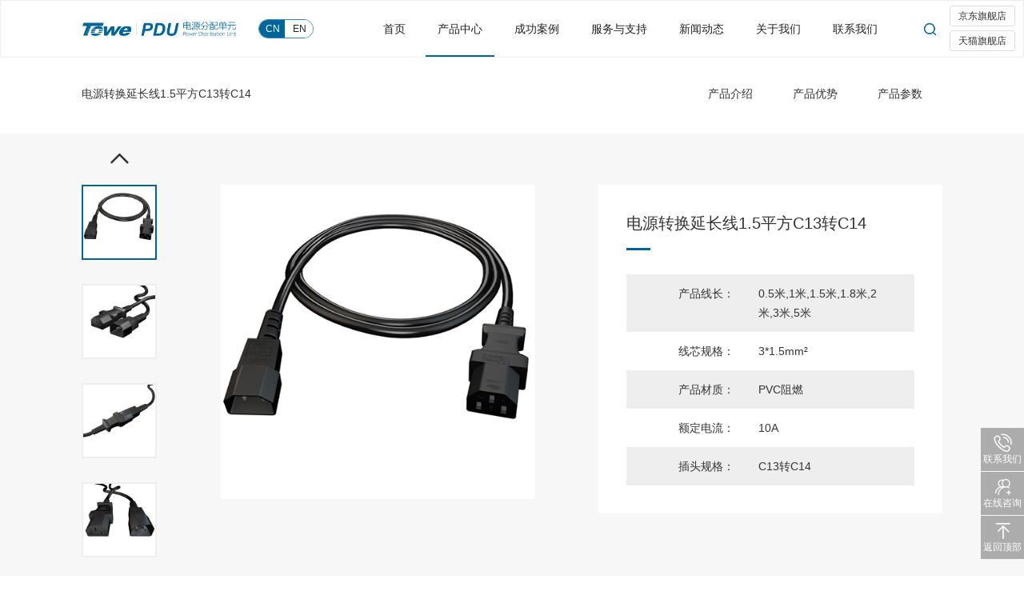

--- FILE ---
content_type: text/html; charset=UTF-8
request_url: http://www.pdu.com.cn/index.php?c=show&id=449
body_size: 5154
content:
<!DOCTYPE html><html lang="zh"><head><title>电源转换延长线1.5平方C13转C14_北京同为(TOWE)电源分配单元(PDU)</title><meta name="description" content="产品线长：0.5米,1米,1.5米,1.8米,2米,3米,5米
线芯规格：3*1.5mm²
产品材质：PVC阻燃
额定电流：10A
插头规格：C13转C14"><meta name="keywords" content="电源转换延长线1.5平方C13转C14"><meta charset="UTF-8"><meta name="renderer" content="webkit" /><meta http-equiv="X-UA-Compatible" content="IE=edge"><meta name="viewport" content="width=device-width, initial-scale=1.0, user-scalable=no, minimum-scale=1.0, maximum-scale=1.0"><meta name="apple-touch-fullscreen" content="yes"><meta name="apple-mobile-web-app-capable" content="yes"><meta name="apple-mobile-web-app-status-bar-style" content="black-translucent"><meta name="format-detection" content="telephone=no"><meta http-equiv="pragma" content="no-cache"><meta http-equiv="cache-control" content="no-cache"><meta http-equiv="expires" content="0"><script src="/static/home/js/jquery-1.11.3.min.js"></script><!--[if lt IE 9]><script src="/static/home/js/ie/nwmatcher.js"></script><script src="/static/home/js/ie/selectivizr.js"></script><script src="/static/home/js/ie/html5shiv.js"></script><script src="/static/home/js/ie/respond.min.js"></script><![endif]--><script>				var _hmt = _hmt || [];
				(function() {
				  var hm = document.createElement("script");
				  hm.src = "https://hm.baidu.com/hm.js?5ae6c297d294efdb72674434d6a60c73"
				  var s = document.getElementsByTagName("script")[0]; 
				  s.parentNode.insertBefore(hm, s);
				})();
				
			</script><link rel="stylesheet" href="/static/home/css/animate.css"><link rel="stylesheet" href="/static/home/css/twentytwenty.css"><link rel="stylesheet" href="/static/home/css/slick.css"><link rel="stylesheet" href="/static/home/css/base.css"><link rel="stylesheet" href="/static/home/css/common.css"><link rel="stylesheet" href="/static/home/css/style.css"><link rel="stylesheet" href="/static/home/css/media.css"></head><body><!-- 头部 --><div class="header active"><div class="container clearfix"><a href="/" class="logo"><img class="img1" src="/static/home/images/logo.png" alt=""><img class="img2" src="/static/home/images/logo2.png" alt=""></a><div class="mOpeBtn"></div><span class="menuBtn"></span><div class="navbg"></div><div class="language"><a class="on" href="/">CN</a><a href="/english.php">EN</a></div><div class="header_r"><ul class="nav"><li class=""><a href="/" class="v1">首页</a></li><li  class="on"><a href="/index.php?c=category&catid=27" class="v1">产品中心</a><dl><dd><a class="sv1" href="/index.php?c=category&catid=27">通用标准PDU</a></dd><dd><a class="sv1" href="/index.php?c=category&catid=30">智能PDU</a></dd><dd><a class="sv1" href="http://pdu.com.cn/index.php?c=category&catid=35">桌面PDU</a></dd><dd><a class="sv1" href="/index.php?c=category&catid=10">PDU产品定制</a></dd><dd><a class="sv1" href="/index.php?c=category&catid=38">工业连接器</a></dd></dl></li><li  class=""><a href="/index.php?c=category&catid=2" class="v1">成功案例</a><dl><dd><a class="sv1" href="/index.php?c=category&catid=13">金融行业</a></dd><dd><a class="sv1" href="/index.php?c=category&catid=14">政府机构</a></dd><dd><a class="sv1" href="/index.php?c=category&catid=15">IDC数据中心</a></dd></dl></li><li  class=""><a href="/index.php?c=category&catid=16" class="v1">服务与支持</a><dl><dd><a class="sv1" href="/index.php?c=category&catid=16">服务中心</a></dd><dd><a class="sv1" href="/index.php?c=category&catid=17">售前售后 </a></dd><dd><a class="sv1" href="/index.php?c=category&catid=18">资料下载</a></dd></dl></li><li  class=""><a href="/index.php?c=category&catid=4" class="v1">新闻动态</a><dl><dd><a class="sv1" href="/index.php?c=category&catid=19">公司新闻 </a></dd><dd><a class="sv1" href="/index.php?c=category&catid=20">行业动态</a></dd></dl></li><li  class=""><a href="/index.php?c=category&catid=21" class="v1">关于我们</a><dl><dd><a class="sv1" href="/index.php?c=category&catid=21">公司概况</a></dd><dd><a class="sv1" href="/index.php?c=category&catid=22">企业文化</a></dd><dd><a class="sv1" href="/index.php?c=category&catid=23">研发生产</a></dd><dd><a class="sv1" href="/index.php?c=category&catid=46">公司荣誉</a></dd><dd><a class="sv1" href="/index.php?c=category&catid=25">人才招聘</a></dd></dl></li><li  class=""><a href="/index.php?c=category&catid=6" class="v1">联系我们</a></li></ul><div class="right"><div class="search_box"><a href="javascript:;" class="search"></a><form action="/index.php?c=search" method="get"><div class="box"><a href="javascript:;" class="search_close"></a><input type="hidden" name="c" value="search" /><input type="hidden" name="catid" value="" /><input type="text" name="key" placeholder="输入您想要查找的关键字"><button></button></div></form></div><div class="top"><a href="https://mall.jd.com/index-143236.html" class="link" target="_blank">京东旗舰店</a><a href="https://towe.tmall.com/shop/view_shop.htm?spm=a230r.1.14.24.61a25235PsQuKl&amp;user_number_id=454457503" class="link" target="_blank">天猫旗舰店</a></div></div></div></div></div><div class="drop_menu"><div class="main"></div><div class="main"><div class="items"><div class="item"><div class="tit"><a href="/index.php?c=category&catid=27"><h1>通用标准PDU</h1><h2>适用于数据中心、大型机房机柜</h2></a></div><a href="/index.php?c=category&catid=27"><img src="/static/home/images/drop_img1.jpg" alt="通用标准PDU"></a></div><div class="item"><div class="tit"><a href="/index.php?c=category&catid=30"><h1>智能PDU</h1><h2>满足客户系统防护与智能控制需求</h2></a></div><a href="/index.php?c=category&catid=30"><img src="/upload/file/2019/20190710/20190710171301_55139.jpg" alt="智能PDU"></a></div><div class="item"><div class="tit"><a href="http://pdu.com.cn/index.php?c=category&catid=35"><h1>桌面PDU</h1><h2>强大的技术创新与整合能力</h2></a></div><a href="http://pdu.com.cn/index.php?c=category&catid=35"><img src="/upload/file/2019/20190710/20190710170523_6772.jpg" alt="桌面PDU"></a></div><div class="item"><div class="tit"><a href="/index.php?c=category&catid=10"><h1>PDU产品定制</h1><h2>满足不同需求，提供一体化解决方案</h2></a></div><a href="/index.php?c=category&catid=10"><img src="/upload/file/2019/20190710/20190710171536_77312.jpg" alt="PDU产品定制"></a></div><div class="item"><div class="tit"><a href="/index.php?c=category&catid=38"><h1>工业连接器</h1><h2>联接安全、联接科技、联接便捷</h2></a></div><a href="/index.php?c=category&catid=38"><img src="/upload/file/2019/20190710/20190710171054_54950.jpg" alt="工业连接器"></a></div></div></div><div class="main"></div><div class="main"></div><div class="main"></div><div class="main"></div><div class="main"></div></div><!-- 头部   end--><div class="pw_main com_p"><div class="p_nav"><div class="box"><div class="container"><h1>电源转换延长线1.5平方C13转C14</h1><ul><li class="md1"><a href="#md1">产品介绍</a></li><li class="md2"><a href="#md2"> 产品优势</a></li><li class="md3"><a href="#md3">产品参数</a></li><!--<li><a href="#md4">订货信息及资料下载</a></li>--></ul></div></div></div><div class="pro_show"><div class="container"><div class="left"><div class="pr_r"><div class="pr_con" style="display: block;"><img src="upload/images/2019/20190711/5d26d4abe8d58.jpg" alt="主图1"></div><div class="pr_con" ><img src="upload/images/2019/20190711/5d26d4ac18161.jpg" alt="主图2"></div><div class="pr_con" ><img src="upload/images/2019/20190711/5d26d4ac2b0f0.jpg" alt="主图3"></div><div class="pr_con" ><img src="upload/images/2019/20190711/5d26d4ac3cd76.jpg" alt="主图4"></div><div class="pr_con" ><img src="upload/images/2019/20190711/5d26d4ac58cca.jpg" alt="主图5"></div></div><div class="pr_l"><div class="item style="on""><img src="upload/images/2019/20190711/5d26d4abe8d58.jpg" alt="主图1"></div><div class="item "><img src="upload/images/2019/20190711/5d26d4ac18161.jpg" alt="主图2"></div><div class="item "><img src="upload/images/2019/20190711/5d26d4ac2b0f0.jpg" alt="主图3"></div><div class="item "><img src="upload/images/2019/20190711/5d26d4ac3cd76.jpg" alt="主图4"></div><div class="item "><img src="upload/images/2019/20190711/5d26d4ac58cca.jpg" alt="主图5"></div></div></div><div class="right"><div class="inner"><h1>电源转换延长线1.5平方C13转C14</h1><div class="box"><div class="item"><span>产品线长：</span><p>0.5米,1米,1.5米,1.8米,2米,3米,5米</p></div><div class="item"><span>线芯规格：</span><p>3*1.5mm²</p></div><div class="item"><span>产品材质：</span><p>PVC阻燃</p></div><div class="item"><span>额定电流：</span><p>10A</p></div><div class="item"><span>插头规格：</span><p>C13转C14</p></div></div></div></div></div></div><div class="pro_min" id="md1"></div><div class="pro_link"><div class="container"><div class="comm_tit"><h1 class="wow fadeInUp">相关产品</h1></div><div class="section comm_section"><div class="items wow fadeInUp"><div class="item"><div class="inner_box"><div class="txt"><a href="/index.php?c=show&id=454"><span></span><h1>一分二电源线C13转C14 3米1.5平方</h1></a></div><div class="pic"><a href="/index.php?c=show&id=454"><img src="/upload/file/2019/20190711/20190711144745_95982.jpg" alt="一分二电源线C13转C14 3米1.5平方"><div class="inner"><div class="hide"></div></div></a></div></div></div><div class="item"><div class="inner_box"><div class="txt"><a href="/index.php?c=show&id=455"><span></span><h1>一分二电源线C20转C13电源延长线3米</h1></a></div><div class="pic"><a href="/index.php?c=show&id=455"><img src="/upload/file/2019/20190711/20190711145308_85890.jpg" alt="一分二电源线C20转C13电源延长线3米"><div class="inner"><div class="hide"></div></div></a></div></div></div><div class="item"><div class="inner_box"><div class="txt"><a href="/index.php?c=show&id=453"><span></span><h1>电源转接线1.5平方G10转C13</h1></a></div><div class="pic"><a href="/index.php?c=show&id=453"><img src="/upload/file/2019/20190711/20190711143929_35264.jpg" alt="电源转接线1.5平方G10转C13"><div class="inner"><div class="hide"></div></div></a></div></div></div></div></div></div></div><!-- <div class="comm_section4"><div class="txt_block"><h1>专业从事防雷设施检测的独立法人单位</h1><p>提供专业产品与优质服务，在线客服快速响应，事无巨细随时解决问题</p><div class="items"><div class="item"><a href="/index.php?c=category&catid=16"><i></i><div class="txt"><h1>服务中心</h1><p>Service Center</p></div></a></div><div class="item"><a href="/index.php?c=category&catid=18"><i></i><div class="txt"><h1>资料下载</h1><p>Data Download</p></div></a></div><div class="item"><a href="/index.php?c=category&catid=6"><i></i><div class="txt"><h1>联系我们</h1><p>Contact Us</p></div></a></div></div></div></div> --></div><div class="footer wow fadeInUp"><div class="top"><div class="container clearfix"><div class="left"><div class="tit"><span>SITE INDEX</span>  网站索引</div><div class="fot_nav"><a href="/index.php?c=category&catid=27">产品中心</a><a href="/index.php?c=category&catid=2">成功案例</a><a href="/index.php?c=category&catid=16">服务与支持</a><a href="/index.php?c=category&catid=4">新闻动态</a><a href="/index.php?c=category&catid=21">关于我们</a></div></div><div class="right"><div class="tit"><span>CONTACT US</span>  联系我们 </div><div class="bot"><div class="bl"><p>地址：北京市海淀区金隅智造工场N5-1201 <br>           江西省吉安市井冈山北大道172号 同为科技园</p><p>手机：13426288887 （微信同号）</p><p>电话：400-088-0089</p><p>邮箱：towe@towe.com.cn</p></div><div class="br"><div class="ewm"><img src="/upload/file/2024/20241009/20241009134800_86745.jpg" alt="PDU微信公众平台"><span>PDU微信公众平台</span></div><div class="ewm"><img src="/upload/file/2024/20241009/20241009134754_28235.jpg" alt="PDU新浪微博"><span>PDU新浪微博</span></div><div class="share_link clearfix"><a class="icon1" href="tencent://message/?uin=932739584&amp;Site=&amp;Menu=yes" target="_blank"></a><a class="icon2" href="https://weibo.com/angelpower?refer_flag=1001030101_&amp;is_hot=1" target="_blank"></a><a class="icon3" href="javascript:;"><div class="code"><img src="/upload/file/2024/20241009/20241009134800_86745.jpg" alt=""></div></a><a class="icon4" href="/index.php?c=category&catid=6"></a></div></div></div></div></div></div><div class="bottom"><div class="left"><p>2001-2023 TOWE Inc.All rights reserved. <span>京公网备：1101089084744</span>| <a href=&nbsp;&nbsp;技术支持：<a href="http://www.lsgj.cn/" target="_blank">蓝色工匠</a></p></div><div class="right"><div class="links"><h1>相关网站 :</h1><div class="lr"><a href="http://www.towe.com.cn/" target="_blank">TOWE官网</a>|<a href="http://www.towe.shop" target="_blank">同为官方商城</a>|<a href="http://www.angelpower.com.cn/" target="_blank">安捷宝五金电气官网</a>|<a href="http://www.angelpower.shop" target="_blank">安捷宝五金电气商城</a>|<a href="http://www.safepower.com.cn" target="_blank">防雷检测</a></div></div></div></div></div><div class="fixed_right"><a href="javascript:;" class="block tel"><i></i><p>联系我们</p><div class="hover"></div></a><a href="tencent://message/?uin=932739584&amp;Site=&amp;Menu=yes" target="_blank" class="block"><i></i><p>在线咨询</p></a><a href="javascript:;" class="block totop"><i></i><p>返回顶部</p></a></div><script>    $(function(){
        $('.fixed_right .totop').click(function(){
            $('html,body').animate({
                scrollTop: 0
            },500)
        })
    })
</script></body><script src="/static/home/js/slick.js"></script><script src="/static/home/js/common.js"></script><script src="/static/home/js/wow.min.js"></script><script src="/static/home/js/wowFunc.js"></script><script src="/static/home/js/lib.js"></script><script>    if($(window).width()<992){
        $('.pr_r').slick({
            infinite: false,
            slidesToShow: 1,
            slidesToScroll: 1,
            asNavFor: '.pr_l',
            dots: false,
            arrows: false,
            autoplay: true,
            autoplaySpeed:3000,
            focusOnSelect: true
        });

        $('.pw_main .pro_show .left .pr_l .item').click(function(){
          var _index = $(this).index()
          $(this).addClass('slick-current').siblings().removeClass('slick-current');
          $('.pr_r').slick('slickGoTo',_index)
        });
    }
    $('.pr_l').slick({
        dots: false,
        infinite: false,
        slidesToShow: 4,
        slidesToScroll: 1,
        autoplay: true,
        autoplaySpeed:3000,
        arrows: true,
        vertical:true,
        responsive: [
            {
              breakpoint: 992,
              settings: {
                slidesToShow: 3,
                slidesToScroll: 1,
                vertical:false,
                asNavFor: '.pr_r',
              }
            }
        ]
    });
    if($(window).width()>992){
        $('.pw_main .pro_show .left .pr_l .item').click(function(){
          var _index = $(this).index()
          $(this).addClass('slick-current').siblings().removeClass('slick-current');
        });
        $('.pw_main .pro_show .left .pr_l').on('afterChange',function(slick,currentSlide){
            var _index = $('.pw_main .pro_show .left .pr_l').slick('slickCurrentSlide')
            $('.pr_r .pr_con').eq(_index).fadeIn().siblings().fadeOut()
        });
    }
    $(window).scroll(function(){
          scroll_nav();
    });
    scroll_nav();
    function scroll_nav(){
        var navHeight= $(".p_nav").offset().top; 
        var navFix=$(".p_nav .box"); 
        scroll_t = $(window).scrollTop();
        if(scroll_t > navHeight){ 
          navFix.addClass("navFix");
          $(".p_nav").addClass("active");
          $(".header ").hide(); 
        } 
        else{ 
          navFix.removeClass("navFix"); 
          $(".p_nav").removeClass("active");
          $(".header ").show(); 
          $(".p_nav ul li").removeClass("on");
        } 
    } 
    $(".p_nav ul li").click(function(){
        $(this).addClass("on").siblings().removeClass("on");
    });
    $(window).scroll(function(){
        var md1= $("#md1").offset().top;
        
       
        var md4=$(".pro_link").offset().top;
        if($(this).scrollTop() > md1){
            $(".md1").addClass("on");
            $(".md1").siblings().removeClass("on");
        }else{
            $(".md1").removeClass("on");
        }
        if($(this).scrollTop() > md4){
            $(".p_nav ul li").removeClass("on");
        }
    });    
</script></html>

--- FILE ---
content_type: text/css
request_url: http://www.pdu.com.cn/static/home/css/base.css
body_size: 637
content:
html{ box-sizing: border-box; }
*,*:before,*:after{ box-sizing: inherit; -webkit-text-size-adjust: 100%; -webkit-tap-highlight-color: rgba(0,0,0,0);}
body{margin:0px;padding:0px;font-family:"Arial","Microsoft YaHei","宋体"; background:#fff; font-size:12px;}
div,form,p,img,ul,ol,li,dl,dt,dd,h1,h2,h3,h4,h5,h6{margin:0px;padding:0px;border:0px;}
h1,h2,h3,h4,h5,h6{ font-weight:  normal; }
ul,ol,li {list-style-type:none;}
table{border-collapse:collapse;}
table,th,tr,td{ font-size:12px;}
input, textarea{border:0; padding:0; font-family:"Arial","Microsoft YaHei","宋体";}
:-moz-placeholder { 
   color: #bfbfbf; opacity:1; 
}
::-moz-placeholder { 
   color:#bfbfbf;opacity:1;
}
input:-ms-input-placeholder,textarea:-ms-input-placeholder{
    color:#bfbfbf;opacity:1;
}
input::-webkit-input-placeholder,textarea::-webkit-input-placeholder{
    color: #bfbfbf;opacity:1;
}

i{font-style:normal;}
b{font-weight:normal;}
img{border:none;}
em{font-style:normal;}           
/*link*/
a{text-decoration:none; color:#000; -webkit-transition:background ease 0.4s,color ease 0.4s; -moz-transition:background ease 0.4s,color ease 0.4s; 
transition:background ease 0.4s,color ease 0.4s;}
*:focus { outline: none!important;}
.clearfix:after {
  content: "";
  display: block;
  height: 0;
  visibility: hidden;
  clear: both;
}
.clearfix {
  *zoom: 1;
}

--- FILE ---
content_type: text/css
request_url: http://www.pdu.com.cn/static/home/css/common.css
body_size: 4795
content:
/*scroll bar*/
::-webkit-scrollbar {width:6px;height:6px}
::-webkit-scrollbar-button:vertical {display:none}
::-webkit-scrollbar-corner,::-webkit-scrollbar-track {background-color:#ccc}
::-webkit-scrollbar-thumb {border-radius:0;background-color:#006699;)}
::-webkit-scrollbar-thumb:vertical:hover {background-color:#006699;)}
::-webkit-scrollbar-thumb:vertical:active {background-color:#006699;)}
@font-face {
	font-family: 'Reznor'; src: url('../fonts/REZNOR DOWNWARD SPIRAL.TTF');
}
.container {
    width: 84%;
    margin: 0 auto;
}
.header{position: fixed;top: 0;width: 100%;background: transparent;z-index: 9;transition: all 500ms ease;-webkit-transition:all 500ms ease;}
.header .logo{float: left;display: block;line-height: 100px;position: relative;height: 100px;}
.header .logo img{display: inline-block;vertical-align: middle;max-height: 80%;}
.header .logo .img2{opacity: 1;visibility: hidden;z-index: 1;position: absolute;top: 50%;left: 0;transform: translateY(-50%);-webkit-transform:translateY(-50%);}
.header .logo .img1{z-index: 1;}
.header .language {overflow: hidden;border-radius: 20px;border:1px solid rgba(255,255,255,0.5);float: left;margin-left: 40px;margin-top: 38px;}
.header .language a{display: inline-block;font-size: 12px;color: #fff;background: transparent;padding: 4px 10px;margin: 0 -2px;text-transform: uppercase;font-family: "Arial";}
.header .language a.on,.header .language a:hover{background: #006699 !important;color: #fff !important;}
.header .header_r{float: right;}
.header .nav{float: left;}
.header .nav li{float: left;transition: all 500ms ease;-webkit-transition:all 500ms ease;margin: 0 10px;position: relative;}
.header .nav li a.v1{font-size: 16px;color: #fff;line-height: 100px;display: block;vertical-align: top;transition: all 500ms ease;-webkit-transition:all 500ms ease;position: relative;padding: 0 20px;}
.header .nav li a.v1:after{content: "";display: block;position: absolute;bottom: 0px;left: 0;width: 100%;height: 2px;background: #006699;opacity: 0;visibility: hidden;transition: all 500ms ease;-webkit-transition:all 500ms ease;}
.header .nav li:hover a.v1:after,.header .nav li.on a.v1:after,.header .nav li.ok a.v1:after{opacity: 1;visibility: visible;}
.header .nav li:hover a.v1,.header .nav li.on a.v1,.header .nav li.ok a.v1,.header.hover .nav li.on a.v1{color: #006699;}
.menuBtn{position: relative;z-index: 9;display: none;float: right;width: 60px;height: 60px;padding: 17px 0 0;cursor: pointer;margin-right: 5px;transition: .3s;-ms-transition: .3s;-moz-transition: .3s;-webkit-transition: .3s;-o-transition: .3s;}
.menuBtn b{display: block;height: 3px;background-color: #fff;margin: 3px auto 5px;border-radius: 2px;transition: .3s;-ms-transition: .3s;-moz-transition: .3s;-webkit-transition: .3s;-o-transition: .3s;width: 30px;}
.menuBtn.open{margin-top: 12px;}
.menuBtn.open b{display: none;margin: 0;position: absolute;left: 10px;top: 50%;width: 30px;}
.menuBtn.open b:first-child{display: block;transform:rotate(45deg);-webkit-transform:rotate(45deg);-o-transform:rotate(45deg);-ms-transform:rotate(45deg);}
.menuBtn.open b:last-child{display: block;transform:rotate(-45deg);-webkit-transform:rotate(-45deg);-o-transform:rotate(-45deg);-ms-transform:rotate(-45deg);}
.header.hover{background: #fff;border: 1px solid #eeeeee;}
.header.hover .logo .img1{opacity: 0;visibility: hidden;}
.header.hover .logo .img2{opacity: 1;visibility: visible;}
.header.hover .language{border-color: #3385ad;}
.header.hover .language a{color: #222;background: #fff;}
.header.hover .nav li a.v1{color: #222;}
.header.hover .menuBtn b{background: #333;}
.header.hover .right .top a.link{color: #333;}
.header .nav li dl{top: 100%;position:absolute;left: 50%;margin-left: -75px;width: 150px;z-index: 1;transition: all 500ms ease;-webkit-transition: all 500ms ease;padding:34px 0;border-top:1px solid #eee;background: #fff;opacity: 0;visibility: hidden;}
.header .nav li dl.active{opacity: 1;visibility: visible;}
.header .nav li dl.active dd .sv1{height: auto}
.header .nav li dl dd .sv1{display: block;font-size: 14px;color: #666;background: #fff;line-height: 20px;text-align: center;height: 0;transition: all 500ms ease;-webkit-transition: all 500ms ease;padding: 10px 0;}
.header .nav li dl dd .sv1:hover{background: #f7f7f7;color: #006699}
.header .nav li:nth-child(2) dl{display: none;}
.header.active{background: #fff;border: 1px solid #eeeeee;}
.header.active .logo .img1{opacity: 0;visibility: hidden;}
.header.active .logo .img2{opacity: 1;visibility: visible;}
.header.active .language{border-color: #3385ad;}
.header.active .language a{color: #222;background: #fff;}
.header.active .nav li a.v1{color: #222;}
.header.active .menuBtn b{background: #333;}
.header.active .right .top a.link{color: #333;}

.header .container{padding-right: 60px;}
.header .right{position: absolute;right: 40px;top: 0;}
.header .right .top{display: inline-block;vertical-align: top;padding-top: 22px;}
.header .right .top a.link{display:block; width: 82px; height: 26px; border-radius: 3px; border: 1px solid #ddd; text-align: center; font-size: 12px; color: #fff; line-height: 24px;-webkit-transition: all 500ms ease; transition: all 500ms ease;margin-bottom: 5px;}
.header .right .top a.link:hover{background: #006699; border-color: #006699;color: #fff;}



.drop_menu {position: fixed;top: 100px;left: 0px;width: 100%;z-index: 8;}
.drop_menu .main {position: absolute; width: 100%; -webkit-transform: translateY(-190%); -moz-transform: translateY(-190%); -ms-transform: translateY(-190%); transform: translateY(-190%); -webkit-transition: all 0.4s ease; -moz-transition: all 0.4s ease; -ms-transition: all 0.4s ease; transition: all 0.4s ease;background: #fff; padding: 0 8%;}
.drop_menu .main .items {padding: 3% 0;margin: 0 -40px;overflow: hidden;}
.drop_menu .main .item{float: left;width: 16.66%;padding: 0 40px;}
.drop_menu .main .item .tit h1{font-size: 16px;color: #222;line-height: 24px;font-weight: bold;}
.drop_menu .main .item .tit h2{font-size: 14px;color: #666666;line-height: 24px;}
.drop_menu .main .item img{display: block;max-width: 90%;margin: 40px 0;}
.drop_menu .main .item ul li a{display: block;font-size: 14px;color: #333;line-height: 28px;}
.drop_menu .main.active{-webkit-transform: translateY(0); -moz-transform: translateY(0); -ms-transform:  translateY(0); transform: translateY(0);}
.drop_menu .main .item .tit a:hover h1,.drop_menu .main .item .tit a:hover h2,.drop_menu .main .item ul li:hover a{color:#006699; }

.header .search_box{height: 100px;position: relative;background: transparent;display: inline-block;vertical-align: top;}
.header .search_box a.search{height: 100%;width: 60px;background: url(../images/search_ico1.png) no-repeat center;display: block;}
.header .search_box form{width: 0;position: absolute;right: 0;top:0;height: 100%;overflow: hidden;transition: all 500ms ease;-webkit-transition:all 500ms ease;background: transparent;}
.header .search_box form .box{width: 100%;position: relative;height: 100%;background: transparent;}
.header .search_box form .box input{width: 100%;height: 100%;padding: 0 15px 0 55px;color: #333;line-height: 100%;}
.header .search_box form .box button{display: block;width: 60px;height: 100%;background: url(../images/search_ico2.png) no-repeat center;border:0;outline: none;font-size: 0;position: absolute;left: 0;top: 0;cursor: pointer;}
.header .search_box form .box a.search_close{width: 60px;height: 100%;background: url(../images/search_close.png) no-repeat center;position: absolute;right: 0;top: 0;}
.header .search_box form.active{width: 600px;}
.header.hover .search_box a.search{background: url(../images/search_ico2.png) no-repeat center;}
.header.active .search_box a.search{background: url(../images/search_ico2.png) no-repeat center;}

.footer{overflow: hidden;}
.footer .top{position: relative;border-top: 1px solid #ddd;}
.footer .top .left{float: left;width: 50%;padding: 5% 0;border-right: 1px solid #ddd;}
.footer .top .tit{font-size: 14px;color: #000;margin-bottom: 60px;}
.footer .top .tit span{font-family: "Arial";font-size: 14px;color: #000;display: inline-block;margin-right: 4px;text-transform: uppercase;}
.footer .top .left .fot_nav a{font-size: 18px;color: #222;line-height: 24px;display: block;padding:8px 0;position: relative;transition: all 500ms ease;-webkit-transition:all 500ms ease;}
.footer .top .left .fot_nav a:before{content: "";display: block;width: 0;height: 1px;background: #006699;position: absolute;left: 0;top: 50%;opacity: 0;visibility: hidden;transition: all 500ms ease;-webkit-transition:all 500ms ease;}
.footer .top .left .fot_nav a:hover{color: #006699;padding-left: 10px;}
.footer .top .left .fot_nav a:hover:before{width: 6px;opacity: 1;visibility: visible;}
.footer .top .right{position: absolute;right: -5%;width: 50%;padding: 5% 0;}
.footer .top .right .bot{overflow: hidden;}
.footer .top .right .bot .bl{float: left;width: 42%;margin-right: 30px;}
.footer .top .right .bot .bl p{font-size: 16px;color: #222;line-height: 32px;}
.footer .top .right .bot .br{width: 50%;float: left;}
.footer .top .right .bot .br .ewm{display: inline-block;margin: 0 10px;width: 135px;vertical-align: top;}
.footer .top .right .bot .br .ewm img{display: block;width: 100%;margin: 0 auto;padding: 10px;border:1px solid #eeeeee;}
.footer .top .right .bot .br .ewm span{display: block;text-align: center;font-size: 14px;color: #222;margin-top: 10px;}
.footer .bottom{overflow: hidden;border-top: 1px solid #ddd;}
.footer .bottom .left{width: 50%;float: left;background: #fff;padding: 30px 0 30px 8%;}
.footer .bottom .left p{font-size: 14px;color: #222;line-height: 18px;}
.footer .bottom .right{width: 50%;float: right;background: #006699;padding: 30px 0 30px 6%;}
.footer .bottom .right .links{color: #008bd0;font-size: 14px;line-height: 18px;}
.footer .bottom .right .links h1{font-size: 14px;color: #fff;line-height: 18px;float: left;}
.footer .bottom .right .links .lr{margin-left: 70px;}
.footer .bottom .right .links a{font-size: 14px;color: #fff;line-height: 18px;padding: 0 30px;display: inline-block;transition: all 500ms ease;-webkit-transition:all 500ms ease;position: relative;}

.footer .bottom .right .links a:hover{transform: translateY(-5px);-webkit-transform: translateY(-5px);}
.navbg{display: none;}
.footer .top .right .bot .br .share_link{ margin-top: 25px;margin-left: 10px; }
.footer .top .right .bot .br .share_link a{ position: relative; float: left; width: 30px; height: 30px; background-repeat: no-repeat; background-position: center; margin-right: 8px; z-index: 2;  }
.footer .top .right .bot .br .share_link a.icon1{ background-image: url(../images/link_ico_01.png); }
.footer .top .right .bot .br .share_link a.icon2{ background-image: url(../images/link_ico_02.png); }
.footer .top .right .bot .br .share_link a.icon3{ background-image: url(../images/link_ico_03.png); }
.footer .top .right .bot .br .share_link a.icon4{ background-image: url(../images/link_ico_04.png); margin-right: 0; }
.footer .top .right .bot .br .share_link a .code{ width: 78px; position: absolute; padding: 4px; background-color: #ccc; bottom: 35px; left: 50%; margin-left: -39px; visibility: hidden;}
.footer .top .right .bot .br .share_link a:hover .code{ visibility: visible; }
.footer .top .right .bot .br .share_link a .code:before{ content: ''; width: 0; height: 0; border-width: 5px; border-style: solid; border-color: #ccc transparent transparent transparent; position: absolute; bottom: -10px; left: 50%; margin-left: -5px; }
.footer .top .right .bot .br .share_link a .code img{ display: block; width: 70px; height:70px; margin-top: 0; }
.footer .top .right .bot .br .share_link a.icon1:hover{ background-image: url(../images/link_ico_01_hover.png); }
.footer .top .right .bot .br .share_link a.icon2:hover{ background-image: url(../images/link_ico_02_hover.png); }
.footer .top .right .bot .br .share_link a.icon3:hover{ background-image: url(../images/link_ico_03_hover.png); }
.footer .top .right .bot .br .share_link a.icon4:hover{ background-image: url(../images/link_ico_04_hover.png); }

.fixed_right{position: fixed; right: 0; bottom: 20px; z-index: 999; /*display: none;*/}
.fixed_right .block{width: 54px; height: 54px; display: block; position: relative; margin-bottom: 1px; background: rgba(0,0,0,.3); padding: 7px 0;}
.fixed_right i{display: block; width: 23px; height: 23px; margin: 0 auto; background-position: center; background-repeat: no-repeat; transition: all 500ms ease;}
.fixed_right p{font-size: 12px; color: #fff; text-align: center; line-height: 18px; margin: 0; transition: all 500ms ease;}
.fixed_right .block:nth-of-type(1) i{background-image: url(../images/fixed_icon1.png);}
.fixed_right .block:nth-of-type(2) i{background-image: url(../images/fixed_icon2.png);}
.fixed_right .block:nth-of-type(3) i{background-image: url(../images/fixed_icon3.png);}
.fixed_right .block.tel .hover{width: 190px; right: -190px;position: absolute; top: 0; background: #fff; line-height: 54px; padding: 0 10px 0 50px;/* font-family: 'Reznor';*/ font-size: 20px; color: #006699; background-position: 15px center; background-repeat: no-repeat; background-image: url(/static/home/images/fixed_icon2on.png); transition: all 500ms ease;}
.fixed_right .block.tel .hover span{margin-left: 10px; font-size: 18px; color: #333;}
.fixed_right .block.tel:hover .hover{right: 0;}
.fixed_right .block:hover{background: #fff;}
.fixed_right .block:hover p{color: #006699;}
.fixed_right .block:nth-of-type(1):hover i{background-image: url(../images/fixed_icon1on.png);}
.fixed_right .block:nth-of-type(2):hover i{background-image: url(../images/fixed_icon2on.png);}
.fixed_right .block:nth-of-type(3):hover i{background-image: url(../images/fixed_icon3on.png);}
@media screen and (max-width: 992px){
    .fixed_right .block {display: none;}
    .fixed_right .totop{display: block;width: 40px;height: 40px;}
    .fixed_right .totop p{display: none;}
    .footer .top .right .bot .br .share_link {display: none;}
    .fixed_right .block:hover{background: rgba(0,0,0,.3);}
    .fixed_right .totop:hover i {background-image: url(/static/home/images/fixed_icon3.png) !important ;}
}

@media only screen and (max-width: 1700px) {
    .header .nav li a.v1{padding: 0 10px;}
    .footer .bottom .right .links a{padding: 0 18px;}
}
@media only screen and (max-width: 1650px) {
    
}
@media only screen and (max-width: 1600px) {
   .header .logo img{height: 23%;top: 20px;}
    .header .nav li a.v1{padding: 0 10px;}
    .footer .top .tit{margin-bottom: 50px;}
}
@media only screen and (max-width: 1440px) {
    /*.header .container{width: 100%;padding: 0 130px 0 30px;}*/
    .footer .top .tit{margin-bottom: 40px;}
    .footer .top .left .fot_nav a{font-size: 16px;padding: 5px 0;}
    .footer .top .right .bot .bl p{font-size: 14px;}
    .footer .top .right .bot .br .ewm{width: 120px;}
    .footer .top .left{padding: 5% 0;}
    .footer .top .right{padding: 5% 0;}
    .footer .bottom .left{padding: 35px 0 35px 8%;}
    .footer .bottom .right .links a{padding: 0 10px;}
    .footer .bottom .right{padding: 35px 0 35px 6%;}
}
@media only screen and (max-width: 1366px) {
    .header .logo{height: 70px;line-height: 70px;}
    .header .logo img{height: 36%;top: 20px;}
    .header .nav li{margin: 0 5px;}
    .header .nav li a.v1{font-size: 14px;line-height: 70px;padding: 0 15px;}
    .header .language{margin-top: 23px;margin-left: 28px;}
    .header .search_box{height: 70px;}
    .drop_menu{top: 70px;}
    .header .right .top{padding-top: 6px;}
    .header .search_box a.search{width: 50px;}
    .header .right{right: 10px;}
    .footer .top .tit{margin-bottom: 30px;}
    .footer .top .left .fot_nav a{font-size: 16px;line-height: 24px;}
    .footer .top .right .bot .bl p{font-size: 14px;line-height: 28px;}
    .footer .top .right .bot .br .ewm{width: 100px;}
    .footer .bottom .right .links a{padding: 0 7px;}
    .footer .bottom .left p{font-size: 12px;}
    .footer .bottom .left{padding: 30px 0 30px 8%;}
    .footer .bottom .right{padding: 30px 0 30px 20px;}
    .footer .top .right .bot .bl{width: 45%;margin-right: 0;}
}
@media only screen and (max-width: 1300px){
    .header .logo img{height: 26%;}
}
@media only screen and (max-width: 1199px){
    .header .nav li a.v1{padding: 0 3px;font-size: 14px;}
    .footer .top .right{right: -4%;}
    .footer .top .right .bot .br .ewm{width: 76px;}
    .footer .top .right .bot .br .ewm span{font-size: 12px;}
    .footer .top .right .bot .bl{width: 54%;margin-right: 0;}
    .footer .top .right .bot .br{width: 45%;}
    .footer .top .right .bot .br .ewm img{padding: 3px;}
    .footer .bottom .right .links h1{font-size: 12px;}
}
@media only screen and (max-width: 992px) {
    .container{width: 100%;padding: 0 15px;}
    .header .container{padding: 0 60px 0 15px;}
    .header .logo {height: 60px;line-height: 60px;}
    .header .logo img{height: 28%;top:15px;}
    .menuBtn{display: block;z-index: 15;margin: 0;position: fixed;top: 0;right: 0;transition: all 500ms ease;-webkit-transition:all 500ms ease;}
    .menuBtn.open{margin-top: 0;padding:0;}
    .menuBtn.open b{background: #333 !important;left: 50%;margin-left: -15px;}
    .header .language{border:0 !important;    margin-top: 0; margin-left:0;position: fixed;right: 110px;top:20px;}
    .header .language a{padding: 2px 8px;font-size: 16px;}
    .header .language a:first-child{display: none;}
    .header .search_box {height: 30px;z-index: 9;width: 200px;display: inline-block;border:1px solid #fff;border-radius: 20px;overflow:hidden;margin-top: 10px;}
    .header .search_box form{position: relative;background: rgba(0,0,0,0.8);width: 100%;height: 100%;}
    .header .search_box form .box input{background: transparent;color: #fff;}
    .header .search_box form .box a.search_close{background-image: url(../images/close2.png);display: none;}
    .header .search_box form .box button{right: 0;left: initial;width: 30px;}
    .header .search_box a.search{background: url(../images/search_ico1.png) no-repeat center;margin-right: 50px;transition: all 500ms ease;-webkit-transition:all 500ms ease;width: 30px;display: none;}
    .header .search_box a.search.active{display: block;}
    .header .search_box form .box input{padding: 0 28px 0 14px;}
    .header .nav{position: fixed;top: 0;left: -100%;width: 100%;height: 100%;padding: 0;background: #fff;z-index: 14;float: none;margin-left: 0;transition: all ease 0.5s;-webkit-transition: all ease 0.5s;padding-top: 80px;}
    .header .nav.active{left: 0;}
    .navbg{display: none;width: 100%;height: 100%;position: fixed;top: 0;left: 0;background: rgba(0,0,0,0.5);z-index:0;}
    .header .nav li{float: none;margin: 0;width: 100%;background: #fff;padding:0 20px 0 50px;text-align:left;transition: all 500ms ease;-webkit-transition:all 500ms ease;border-bottom:3px solid transparent;}
    .header .nav li:hover, .header .nav li.on,.header .nav li.ok {border-color:#006699;}
    .header .nav li a.v1{display: block;padding: 0;line-height: 40px;font-size: 14px; color:#333;text-align:left;}
    .header .nav li a.v1:after{display: none;}
    .header .nav li:hover a.v1, .header .nav li.on a.v1, .header .nav li.ok a.v1, .header.hover .nav li.on a.v1 {background: none;color:#006699;border-bottom: 0;}
    .header .nav li dl{opacity: 1;visibility: visible;display: none;width: 100%;margin-left: 0;position: static;padding: 0;}
    .header .nav li dl dd .sv1{height: 36px;line-height: 36px;}
    .drop_menu{display: none;}
    .mOpeBtn{position: fixed; right:70px; top: 22px; width: 17px; height: 16px;}
    .mOpeBtn:before{content: ''; display: block; width: 100%; height: 100%; background: url(../images/header_icon5_hover.png) center no-repeat; -webkit-transition: all 500ms ease; transition: all 500ms ease;}
    .mOpeBtn.active:before{-webkit-transform: rotate(180deg); transform: rotate(180deg);}
    .header.hover .mOpeBtn:before{background: url(../images/header_icon5.png) center no-repeat;}
    .header .right.active{padding: 10px; height: 100px;}
    .header .right{position: fixed; top: 60px; bottom: auto; background: #000; height: 0; overflow: hidden; padding: 0 10px;width: 100%;left: 0;right: 0;}
    .header .right .top{ margin-top: 10px;display: inline-block;vertical-align: middle;padding-top: 0; }
    .header .right .top a.link{color: #fff !important;display: inline-block;margin-bottom: 0;}
    .footer .top .right .bot .br{display: none;}
    .footer .top .left{display: none;}
    .footer .top .right{position: static;width: 100%;}
    .footer .top .right .bot .bl{width: 100%;float: none;margin-right: 0;}
    .footer .bottom .right{width: 100%;float: none;padding: 20px;}
    .footer .bottom .right .links{font-size: 0;}
    .footer .bottom .right .links h1{margin-top: 5px;}
    .footer .bottom .right .links a{padding:0;margin: 5px 12px 5px 0;}
    .footer .bottom .left{width: 100%;padding: 15px 15px;float: none;}
    .footer .bottom .left p{text-align: center;}
    .footer .top .tit {margin-bottom: 20px;}
    .footer .bottom .right .links .lr{margin-left: 0;}

}
@media only screen and (max-width: 320px) {
    .header .logo img{height: 23%;top:15px;}
}

--- FILE ---
content_type: text/css
request_url: http://www.pdu.com.cn/static/home/css/style.css
body_size: 10159
content:
.com_p{padding-top: 100px;}
.comm_pad{padding: 6% 0;}
.comm_mar{margin-top: 4%;}
.crumbs{font-size: 16px;color: #999;line-height: 24px;padding: 50px 0;background: #f7f7f7;}
.crumbs a{font-size: 16px;color: #999;line-height: 24px;display: inline-block;margin: 0 3px;}
.crumbs a.on{color: #333;}
.crumbs a:first-child{margin-left: 0;}


.banner_box{background-repeat: no-repeat;background-position: center;background-size: cover;height: 80vh;position: relative;}
.banner_box .txt_block{position: absolute;left: 8%;top:40%;}
.banner_box .txt_block h1{font-size: 50px;color: #fff;margin-bottom: 10px;}
.banner_box .txt_block p{font-size: 20px;color: #fff;font-family: "Arial";}
.banner_box .txt_block h2{font-size: 30px;color: #fff;margin-top: 30px;}
.nav_bar.active{visibility: visible !important;}
.nav_bar ul{overflow: hidden;width: 100%;text-align: center;transition: all 800ms ease;-webkit-transition: all 800ms ease;background: #f7f7f7}
.nav_bar ul li{display: inline-block;margin: 0 20px;position: relative;}
.nav_bar ul li a:after{content: "";display: block;width: 0;height: 4px;opacity: 0;visibility: hidden;position: absolute;left: 0;bottom: 0;transition: all 500ms ease;-webkit-transition:all 500ms ease;background: #006699;z-index: 1;}
.nav_bar ul li a{color: #333;font-size: 16px;padding: 30px 60px;display: block;transition: all 800ms ease;-webkit-transition: all 800ms ease;position: relative;}
.nav_bar ul li.on a:after,.nav_bar ul li:hover a:after{opacity: 1;visibility: visible;width: 100%;}
.nav_bar ul li.on a{color: #006699;}
.nav_bar ul.navFix{position: fixed;top: 0;width: 100%;box-shadow: 0 2px 20px 0 rgba(0,0,0,0.3);transition: all 800ms ease;-webkit-transition: all 800ms ease;z-index: 10;}
.nav_bar ul.navFix li a{padding: 24px 60px;}
.comm_tit h1{font-size: 36px;color: #333;line-height: 36px;text-align:center;margin-bottom: 50px;}
.comm_tit p{font-size: 16px;color: #333;line-height:30px;text-align:center;}


.case_main{overflow: hidden;}
.case_main .section .items{overflow: hidden;margin: 120px -60px 0 -60px;}
.case_main .section .items .item{width: 33.33%;float: left;}
.case_main .section .items .item .inner{margin: 0 60px 80px 60px;}
.case_main .section .items .item .inner .pic{display: block;width: 100%;overflow: hidden;}
.case_main .section .items .item .inner .pic img{display: block;width: 100%;transition: all 500ms ease;-webkit-transition: all 500ms ease;}
.case_main .section .items .item .inner .pic:hover img{transform: scale(1.05);-webkit-transform: scale(1.05);}
.case_main .section .items .item .inner .txt {padding: 30px 0 0 0;}
.case_main .section .items .item .inner .txt h1{font-size: 24px;color: #333;overflow: hidden;text-overflow: ellipsis;white-space: nowrap;display: block;}
.case_main .section .items .item .inner .txt p{font-size: 16px;color: #666;line-height: 24px;margin: 40px 0 0 0;height: 48px;overflow: hidden;}
.case_main .section .items .item .inner .txt a.more{width: 18px;height: 10px;display: block;background: url(../images/index_more4.png) no-repeat center;transition: all 500ms ease;-webkit-transition:all 500ms ease;}
.case_main .section .items .item:hover .inner .txt a.more{transform: translateX(5px);-webkit-transform: translateX(5px);}
.case_main .section .items .item:hover .inner .txt h1 a{color: #006699;}

/*案例详情*/
.cases_main{background: #f7f7f7;padding-bottom: 110px;}
.case_show .container{padding: 80px 75px;background: #fff;}
.case_show .case_con .tit{font-size: 28px;color: #333;line-height: 30px;margin-bottom: 40px;}
.case_show .case_con p{font-size: 16px;color: #444;line-height: 28px;margin-bottom: 70px;}
.case_show .case_con img{display: block;max-width: 100%;margin-bottom: 70px;}
.case_show .case_con span{font-size: 20px;color: #444;font-weight: bold;margin-bottom: 30px;display: block;}
.case_show .detail_page{overflow: hidden;}
.case_show .detail_page span{font-size: 14px;color: #999;display: block;margin-bottom: 10px;transition: all 500ms ease;-webkit-transition:all 500ms ease;}
.case_show .detail_page p{font-size: 16px;color: #333;transition: all 500ms ease;-webkit-transition:all 500ms ease;}
.case_show .detail_page a{width: 50%;float: left;transition: all 500ms ease;-webkit-transition:all 500ms ease;}
.case_show .detail_page a.fl{padding-left: 45px;background: url(../images/page_prev.png) no-repeat left center;}
.case_show .detail_page a.fr{float: right;text-align: right;padding-right: 45px;background: url(../images/page_next.png) no-repeat right center;}
.case_show .detail_page a.fl:hover{background: url(../images/page_prev_hover2.png) no-repeat left center;}
.case_show .detail_page a.fr:hover{background: url(../images/page_next_hover2.png) no-repeat right center;}
.case_show .detail_page a:hover span,.case_show .detail_page a:hover p{color: #006699;}

.pages{margin-bottom: 5%;}
.pages ul{width: 100%;text-align:center;}
.pages ul li{display: inline-block;margin: 0 2px;vertical-align: middle;transition: all 500ms ease;-webkit-transition:all 500ms ease;}
.pages ul li a{display: block;width: 54px;height: 54px;font-size: 16px;color: #333;text-align:center;border:2px solid #eee;line-height: 54px;}
.pages ul li:hover a{background-color: #006699;color: #fff;border-color: #006699;}
.pages ul li.prev a{background:url(../images/page_prev.png) no-repeat center; }
.pages ul li.next a{background:url(../images/page_next.png) no-repeat center; }
.pages ul li.prev:hover a{background:url(../images/page_prev_hover.png) no-repeat center;background-color: #006699; }
.pages ul li.next:hover a{background:url(../images/page_next_hover.png) no-repeat center;background-color: #006699; }


/*新闻*/
.news_main{overflow: hidden;}
.news_main .section .items{overflow: hidden;margin: 120px -50px 0 -50px;}
.news_main .section .items .item{width: 33.33%;float: left;}
.news_main .section .items .item .inner{margin: 0 50px 80px 50px;}
.news_main .section .items .item .inner .pic{display: block;width: 100%;overflow: hidden;}
.news_main .section .items .item .inner .pic img{display: block;width: 100%;transition: all 500ms ease;-webkit-transition: all 500ms ease;}
.news_main .section .items .item .inner .pic:hover img{transform: scale(1.05);-webkit-transform: scale(1.05);}
.news_main .section .items .item .inner .txt {padding: 30px 0;}
.news_main .section .items .item .inner .txt h1{font-size: 24px;color: #333;overflow: hidden;text-overflow: ellipsis;white-space: nowrap;display: block;}
.news_main .section .items .item .inner .txt p{font-size: 16px;color: #666;line-height: 24px;margin: 40px 0 60px 0;height: 48px;overflow: hidden;}
.news_main .section .items .item .inner .txt .more{width: 18px;height: 10px;display: block;background: url(../images/index_more4.png) no-repeat center;transition: all 500ms ease;-webkit-transition:all 500ms ease;}
.news_main .section .items .item:hover .inner .txt .more{transform: translateX(5px);-webkit-transform: translateX(5px);}
.news_main .section .items .item:hover .inner .txt h1{color: #006699;}
.news_main .section .items .item .inner .txt .bot{overflow: hidden;}
.news_main .section .items .item .inner .txt .bot .more{display: block;width: 18px;height: 20px;background: url(../images/index_more4.png) no-repeat center;transition: all 500ms ease;-webkit-transition:all 500ms ease;float: left;margin-top: 13px;}
.news_main .section .items .item .inner .txt .bot .date {float: right;}
.news_main .section .items .item .inner .txt .bot .date i{font-size: 28px;font-family: "Arial";color: #222;display: block;}
.news_main .section .items .item .inner .txt .bot .date span{font-size: 12px;font-family: "Arial";color: #999;display: block;}
.layer_box{width: 100%;height: 100%;position: fixed;top: 0;left:0;background: rgba(0,0,0,0.5);z-index: 15;transition: all 500ms ease;-webkit-transition:all 500ms ease;display: none;}
.layer_box .layer_cont.active{right: 0;transition: all 500ms ease;-webkit-transition:all 500ms ease;}
.layer_box .layer_cont{max-width: 1300px;width:70%;height: 100%;position: absolute;right: -100%;top: 0;transition: all 500ms ease;-webkit-transition:all 500ms ease; z-index: 9999;}
.layer_box .layer_cont iframe{width: 100%;height: 100%;}
.layer_box .layer_cont .go-back{
	height: 65px;
	width:100%;
	background:#006699;
	position: absolute;top: 0;left: 0;
}
.layer_box .layer_cont .btn{width: 242px;height: 65px;background: #03537b url(../images/back.png) no-repeat center center;display: block;position: absolute;top: 0;left: 0;}
.layer_box .layer_cont .btn:hover{background-color:#034d72;background-position:50px center;}

.news_detail{padding:140px 9%;}
.news_detail .tit{margin-bottom: 40px;}
.news_detail .tit span{font-size: 16px;color: #333;display: block;margin-bottom: 10px;font-family: "Arial";}
.news_detail .tit h1{font-size: 30px;color: #333;line-height: 30px;}
.news_detail .news_con p{font-size: 16px;color: #444;line-height: 28px;margin-bottom: 30px;}
.news_detail .news_con img{display: block;max-width: 100%;height: auto !important; }

/*联系我们*/
.baiduMap{width: 100%;height: 400px;}
.baiduMap .map_content  img{max-height:80%;max-width:70%;display: inline-block;vertical-align: middle;border-right: 1px solid #e6e6e6;margin-right: 10px;padding-right: 10px;}
.baiduMap .map_content {text-align: center;font-size: 14px;color: #666;line-height: 24px;margin-top: 12px;border: 0;margin-bottom: 12px;height: 62px;}
.contact_main{overflow: hidden;}
.contact_main .section{padding: 8% 0 0 0;}
.contact_main .section .items{margin:5% -70px;overflow: hidden;}
.contact_main .section .items .item{display: inline-block;vertical-align: top;}
.contact_main .section .items .item .inner{margin:0 70px;}
.contact_main .section .items .item i.pic{display: block;float: left;width: 50px;height: 50px;background-repeat: no-repeat;background-position: center;border-radius: 50%;background-color: #006699;margin-top: 5px;}
.contact_main .section .items .item:nth-of-type(1) i.pic{background-image: url(../images/contact_ico1.png);}
.contact_main .section .items .item:nth-of-type(2) i.pic{background-image: url(../images/contact_ico2.png);}
.contact_main .section .items .item:nth-of-type(3) i.pic{background-image: url(../images/contact_ico3.png);}

.contact_main .section .items .item .txt{margin-left: 70px;}
.contact_main .section .items .item .txt h1	{font-size: 16px;color: #666;line-height: 24px;margin-bottom: 5px;}
.contact_main .section .items .item .txt p	{font-size: 26px;color: #333;line-height: 34px;}
.contact_main .form .top .tit{float: left;}
.contact_main .form .top{overflow: hidden;padding: 5% 0;}
.contact_main .form .top .tit h1{font-size: 22px;color: #333;line-height: 24px;margin-bottom: 10px;}
.contact_main .form .top .tit p{font-size: 16px;color: #666;line-height: 24px;}
.contact_main .form .top a{display: block;width: 200px;height: 50px;line-height: 50px;background-color: #006699;background-image: url(../images/index_more2.png); background-repeat: no-repeat;background-position: 160px center;float: right;text-align: center;color: #fff;transition: all 500ms ease;-webkit-transition:all 500ms ease;font-size: 16px;}
.contact_main .form .top a:hover{background-color: #025781;}
.contact_main .form .bot{border:1px solid #ddd;padding: 5% 0 8% 0;}
.contact_main .form .bot .container{position: relative;overflow: hidden;}
.contact_main .form .bot .left{width: 40%;float: left; }
.contact_main .form .bot .left .list {margin-bottom: 40px;}
.contact_main .form .bot .left .list span{font-size: 18px;color: #333;line-height: 24px;display: block;margin-bottom: 15px;}
.contact_main .form .bot .left .list input{width: 100%;height: 48px;line-height: 48px;color: #333;padding: 0 15px;border:1px solid #ddd;outline: none;}
.contact_main .form .bot .left .list input:focus{border:1px solid #006699;}
.contact_main .form .bot .right{width: 56%;float: right;}
.contact_main .form .bot .right span{font-size: 18px;color: #333;line-height: 24px;display: block;margin-bottom: 15px;}
.contact_main .form .bot .right textarea{width: 100%;height:302px;padding: 15px 15px 15px 15px;border:1px solid #ddd;outline: none;}
.contact_main .form .bot .right textarea:focus{border:1px solid #006699;}
.contact_main .form .bot .right button{font-size: 16px;color: #fff;line-height: 50px;height: 50px;width: 220px;background:#006699;text-align:center;border:0;margin:60px auto 0 auto;display:block;transition: all 500ms ease;-webkit-transition:all 500ms ease;}
.contact_main .form .bot .right button:hover{background-color: #025781;}

/*资质荣誉*/
.sub_nav ul{overflow: hidden;margin-top: 30px;background: #f7f7f7;position: relative;z-index: 2;}
.sub_nav ul li{width: 20%;float: left;padding: 20px 0;text-align: center;}
.sub_nav ul li a{display: inline-block;padding: 10px 24px;color: #333;font-size: 16px;position: relative;}
.sub_nav ul li a:after{content: "";display: block;position: absolute;top: 0;left: 0;width: 0;height: 100%;transition: all 500ms ease;-webkit-transition:all 500ms ease;opacity: 0;visibility: hidden;background: #006699;z-index: -1;}
.sub_nav ul li.on a,.sub_nav ul li:hover a{color: #fff;}
.sub_nav ul li.on a:after,.sub_nav ul li:hover a:after{width: 100%;opacity: 1;visibility: visible;}
.honor_main .section .items{margin: 0 -70px;overflow: hidden;}
.honor_main .section .items .item{width: 33.33%;float: left;}
.honor_main .section .items .item .inner{margin:70px;border:1px solid #e5e5e5;padding: 20px 20px 0 20px;transition: all 500ms ease;-webkit-transition:all 500ms ease;}
.honor_main .section .items .item .inner .pic{overflow: hidden;}
.honor_main .section .items .item .inner img{display: block;width: 100%;transition: all 500ms ease;-webkit-transition:all 500ms ease;}
.honor_main .section .items .item .inner .txt{display: table;text-align: center;width: 100%;height: 60px;}
.honor_main .section .items .item .inner .txt p{font-size: 16px;color: #333;display: table-cell;vertical-align: middle;transition: all 500ms ease;-webkit-transition:all 500ms ease;}
.honor_main .section .items .item:hover .inner img{transform: scale(1.05);-webkit-transform:scale(1.05);}
.honor_main .section .items .item:hover .inner{border-color: #006699; }
.honor_main .section .items .item:hover .inner .txt p{color:#006699; }


.jianjie_main .section1{overflow: hidden;padding: 5% 0;}
.jianjie_main .section1 .container{overflow: hidden;position: relative;}
.jianjie_main .section1 .left{float: left;width: 54%;}
.jianjie_main .section1 .left h1{font-size: 33px;color: #333;margin-bottom: 50px;}
.jianjie_main .section1 .left p{font-size: 16px;color: #333;margin-bottom: 50px;line-height: 28px;}
.jianjie_main .section1 .right{float: right;width: 50%;position: relative;}
.jianjie_main .section1 img{display: block;max-width: 90%;position: absolute;right: 0;bottom: 70px;}
.jianjie_main .section2{padding: 0 20px;position: relative;}
.jianjie_main .section2 .img{width: 100%;height: 80vh;background: url(../images/about_img1.jpg) no-repeat center;background-size: cover;}
.jianjie_main .section2 .slick_box{width: 42%;position: absolute;right: 8%;bottom: -15%;background: #313131;padding: 5%;}
.jianjie_main .section2 .slick_box .slick{height: 100%;width: 100%;padding-bottom: 40px;}
.jianjie_main .section2 .slick .item p{color: #fff;font-size: 16px;line-height: 26px;text-align: justify;text-align-last: left;}
.jianjie_main .section2 .slick .slick-dots li{display: inline-block;width: 8px;height:8px;background: transparent;border-radius:50%;border:2px solid #fff;}
.jianjie_main .section2 .slick .slick-dots li.slick-active{background: #fff;}
.jianjie_main .section2 .slick .slick-dots li button{display: none;}

.jianjie_main .section3{overflow: hidden;padding: 10% 0 6% 0;}
.jianjie_main .section3 .left{width: 50%;float: left;}
.jianjie_main .section3 .left img{display: block;width: 84%;}
.jianjie_main .section3 .right{width: 50%;float: right;padding-top: 5%;padding-left: 4%;}
.jianjie_main .section3 .right p{font-size: 16px;color: #333;margin-bottom: 30px;text-align: justify;text-align-last: left;}
.jianjie_main .section3 .right .items .item {display: inline-block;margin-right: 50px;}
.jianjie_main .section3 .right .items .item .txt{margin-bottom: 4px;}
.jianjie_main .section3 .right .items .item .txt span{font-size: 50px;font-family: "Arial";color: #076697;}
.jianjie_main .section3 .right .items .item .txt em{font-size: 20px;font-family: "Arial";color: #076697;}
.jianjie_main .section3 .right .items .item .txt i{font-size: 50px;font-family: "Arial";color: #076697;}
.jianjie_main .section3 .right .items .item h1{font-size: 18px;color: #333;line-height: 24px;}
.jianjie_main .section3 .right .items .item p{color: #999;font-size: 14px;line-height: 24px;}
.comm_section4{width: 100%;height: 60vh;background: url(../images/about_img2.jpg) no-repeat center;background-size: cover;display: table;padding:0 8%;}
.comm_section4 .txt_block{display: table-cell;vertical-align: middle;}
.comm_section4 .txt_block h1{font-size: 36px;color: #fff;margin-bottom: 5px;}
.comm_section4 .txt_block p{font-size: 18px;color: #fff;}
.comm_section4 .txt_block .items{margin-top: 50px;}
.comm_section4 .txt_block .items .item {float: left;display: inline-block;margin-right: 60px;}
.comm_section4 .txt_block .items .item i{display:inline-block;width: 70px;height: 70px;background-repeat: no-repeat;background-position: center;border-radius: 50%;border:1px solid #fff;float: left;vertical-align: middle;transition: all 500ms ease;-webkit-transition:all 500ms ease;}
.comm_section4 .txt_block .items .item:nth-of-type(1) i{background-image: url(../images/about_ico1.png);}
.comm_section4 .txt_block .items .item:nth-of-type(2) i{background-image: url(../images/about_ico2.png);}
.comm_section4 .txt_block .items .item:nth-of-type(3) i{background-image: url(../images/about_ico3.png);}
.comm_section4 .txt_block .items .item .txt{margin-left: 90px;}
.comm_section4 .txt_block .items .item h1{font-size: 16px;color: #fff;line-height: 24px;margin-top: 10px;}
.comm_section4 .txt_block .items .item p{font-size: 14px;color: #fff;font-family: "Arial";}
.comm_section4 .txt_block .items .item:hover i{background-color:#ffffff; }
.comm_section4 .txt_block .items .item:hover:nth-of-type(1) i{background-image: url(../images/about_ico1_hover.png);}
.comm_section4 .txt_block .items .item:hover:nth-of-type(2) i{background-image: url(../images/about_ico2_hover.png);}
.comm_section4 .txt_block .items .item:hover:nth-of-type(3) i{background-image: url(../images/about_ico3_hover.png);}




.cur_main .section1{overflow: hidden;padding: 6% 0;}
.cur_main .section1 .items {overflow: hidden;text-align:center;font-size: 0;padding-top: 60px;position: relative;}
.cur_main .section1 .items .item{display: inline-block;vertical-align: top;width: 26%;margin: 0 30px;transition: all 500ms ease;-webkit-transition:all 500ms ease;}
.cur_main .section1 .items:after{content:"";width: 100%;border:1px dashed #e6e6e6;display: block;position: absolute;top: 40%;left: 0;z-index: -1;}
.cur_main .section1 .items .item i{display: block;width: 160px;height: 160px;background-repeat: no-repeat;background-position: center;border-radius: 50%;background-color: #f7f7f7;margin: 0 auto 25px auto;transition: all 500ms ease;-webkit-transition:all 500ms ease;}
.cur_main .section1 .items .item:nth-of-type(1) i{background-image: url(../images/cur_img1.png)}
.cur_main .section1 .items .item:nth-of-type(2) i{background-image: url(../images/cur_img2.png)}
.cur_main .section1 .items .item:nth-of-type(3) i{background-image: url(../images/cur_img3.png)}
.cur_main .section1 .items .item .txt h1{color: #333;font-size: 18px;text-align: center;margin-bottom: 10px;}
.cur_main .section1 .items .item .txt p{font-size: 14px;color: #999;line-height: 24px;text-align: center;}
.cur_main .section1 .items .item:hover{transform: translateY(-10px);-webkit-transform:translateY(-10px);}
.cur_main .section1 .items .item:hover i{background-color: #006699;}
.cur_main .section1 .items .item:hover:nth-of-type(1) i{background-image: url(../images/cur_img1_hover.png)}
.cur_main .section1 .items .item:hover:nth-of-type(2) i{background-image: url(../images/cur_img2_hover.png)}
.cur_main .section1 .items .item:hover:nth-of-type(3) i{background-image: url(../images/cur_img3_hover.png)}

.cur_main  .section2{padding: 0 20px;height:40vh;position: relative;}
.cur_main  .section2 .img{width: 100%;height: 100%;background: url(../images/cur_img1.jpg) no-repeat center; background-size: cover;}
.cur_main  .section2 .txt_block{display: table;position: absolute;top: 0;left: 0;width: 100%;height: 100%;padding-left: 8%;padding-right: 8%;}
.cur_main  .section2 .txt_block .inner{display: table-cell;vertical-align: middle;}
.cur_main  .section2 .txt_block .inner h1{font-size: 36px;color: #fff;margin-bottom: 15px;}
.cur_main  .section2 .txt_block .inner p{font-size: 16px;color: #fff;line-height: 26px;}

.cur_main  .section3{background: #f7f7f7;padding:6% 0 4% 0;}
.cur_main  .section3 h2 {position: relative;margin-top: 30px;margin-bottom: 10px;padding-left: 20px;font-size: 22px;line-height: 40px;color: #444;}
.cur_main  .section3 h2:before {content: '';position: absolute;width: 6px;height: 24px;background-color: #006699;left: 0; top: 50%;margin-top: -12px;}
.cur_main  .section3 h3 {font-size: 18px; line-height: 30px;color: #444;}
.cur_main  .section3 h4 {font-size: 16px;line-height: 24px;color: #777;}
.cur_main  .section3 p {font-size: 16px;line-height: 30px;color: #666;}
.cur_main  .section3 i {font-weight: bold;}
.cur_main  .section3 h4+p {margin-top: 20px;}
.cur_main  .section3 p+h3 {margin-top: 20px;}

.cur_main  .section4{padding-top: 5%;}
.cur_main  .section4 .items{padding: 0 20px;margin-top: 6%;overflow: hidden;}
.cur_main  .section4 .items .item{width: 25%;float: left;background: #f7f7f7;border-right: 1px solid #ddd;transition: all 500ms ease;-webkit-transition:all 500ms ease;display: table;height: 420px;padding: 0 3.5%}
.cur_main  .section4 .items .item .inner{display: table-cell;vertical-align: middle;}
.cur_main  .section4 .items .item:last-child{border-right: 0;}
.cur_main  .section4 .items .item i{width: 50px;height: 50px;display: block;background-repeat: no-repeat;background-position: center;margin-bottom: 40px;transition: all 500ms ease;-webkit-transition:all 500ms ease;}
.cur_main  .section4 .items .item:nth-of-type(1) i{background-image: url(../images/cur_img4.png);}
.cur_main  .section4 .items .item:nth-of-type(2) i{background-image: url(../images/cur_img5.png);}
.cur_main  .section4 .items .item:nth-of-type(3) i{background-image: url(../images/cur_img6.png);}
.cur_main  .section4 .items .item:nth-of-type(4) i{background-image: url(../images/cur_img7.png);}
.cur_main  .section4 .items .item:nth-of-type(1):hover i{background-image: url(../images/cur_img4_hover.png);}
.cur_main  .section4 .items .item:nth-of-type(2):hover i{background-image: url(../images/cur_img5_hover.png);}
.cur_main  .section4 .items .item:nth-of-type(3):hover i{background-image: url(../images/cur_img6_hover.png);}
.cur_main  .section4 .items .item:nth-of-type(4):hover i{background-image: url(../images/cur_img7_hover.png);}
.cur_main  .section4 .items .item h1{font-size: 24px;color: #333;line-height: 24px;margin-bottom: 20px;transition: all 500ms ease;-webkit-transition:all 500ms ease;}
.cur_main  .section4 .items .item p{font-size: 16px;color: #666;line-height: 28px;transition: all 500ms ease;-webkit-transition:all 500ms ease;}
.cur_main  .section4 .items .item:hover{background-color: #006699;border-color: #006699;}
.cur_main  .section4 .items .item:hover p,.cur_main  .section4 .items .item:hover h1{color: #fff;}


/*研发生产*/

.fy_main .section1{overflow: hidden;position: relative;margin: 6% 0;}
.fy_main .section1 .left{width: 50%;float: left;display: table;padding:7% 3% 7% 8%;}
.fy_main .section1 .left .inner{display: table-cell;vertical-align: middle;}
.fy_main .section1 .left .comm_tit h1{text-align: left;}
.fy_main .section1 .left .comm_tit p{text-align: left;}
.fy_main .section1 .right{width:50%;position: absolute;height: 100%;right: 0;top: 0;}
.fy_main .section1 .right img{display: block;width:78%;position: absolute;}
.fy_main .section1 .right .img1{right: -5%;top: 0;}
.fy_main .section1 .right .img2{right: -9%;top: 40%;width:96%;}
.fy_main .section1 .right .img3{right: -5%;bottom: 0;}
.comm_section1 {background: #f7f7f7;}
.comm_section1 .slick_box{padding: 0 20px;}
.comm_section1 .slick_box .slick .slick-track{margin: 0 -40px;}
.comm_section1 .slick_box .slick .item{margin: 0 40px;position: relative;padding-bottom: 60px;}
.comm_section1 .slick_box .slick .item .pic{width: 100%;overflow: hidden;}
.comm_section1 .slick_box .slick .item .pic img{display: block;width: 100%;transition: all 500ms ease;-webkit-transition:all 500ms ease;}
.comm_section1 .slick_box .slick .item:hover .pic img{transform: scale(1.05);-webkit-transform: scale(1.05);}
.comm_section1 .slick_box .slick .item .txt{width: 60%;height: 120px;background: #fff;display: table;position: absolute;bottom:0;left: 0;right: 0;margin: 0 auto;opacity: 0;visibility: hidden;transition: all 500ms ease;-webkit-transition:all 500ms ease;}
.comm_section1 .slick_box .slick .item .txt p{display: table-cell;vertical-align: middle;font-size: 16px;color: #333;line-height: 24px;text-align: center;transition: all 500ms ease;-webkit-transition:all 500ms ease;}
.comm_section1 .slick_box .slick .slick-arrow{width: 13px;height: 24px;background-repeat: no-repeat;background-position: center;border:0;font-size: 0;outline: none;background: transparent;position: absolute;top: 41%;transition: all 500ms ease;-webkit-transition:all 500ms ease;z-index: 2;cursor: pointer;}
.comm_section1 .slick_box .slick .slick-prev{background-image:url(../images/yf_prev.png);left: 24.5%;}
.comm_section1 .slick_box .slick .slick-next{background-image:url(../images/yf_next.png);right: 28.5%;}
.comm_section1 .slick_box .slick .slick-prev:hover{background-image:url(../images/yf_prev_hover.png);}
.comm_section1 .slick_box .slick .slick-next:hover{background-image:url(../images/yf_next_hover.png);}
.comm_section1 .slick_box .slick .item.slick-current .txt{opacity: 1;visibility: visible;}
.comm_section1 .slick_box .slick .item:hover .txt{background: #006699;}
.comm_section1 .slick_box .slick .item:hover .txt p{color: #fff;}




.fy_main .section3 .box{background: #f7f7f7;}
#twenty-id{margin: 0 auto;width: 48%;padding: 7% 0;}
.twentytwenty-container img{top: 26%;}
.twentytwenty-handle{top: 20%;}
.twentytwenty-horizontal .twentytwenty-handle:before, .twentytwenty-horizontal .twentytwenty-handle:after, .twentytwenty-vertical .twentytwenty-handle:before, .twentytwenty-vertical .twentytwenty-handle:after{background: #006699;}
.twentytwenty-handle{border-color: #006699;}
.twentytwenty-horizontal .twentytwenty-handle:before,.twentytwenty-horizontal .twentytwenty-handle:after {
    -webkit-box-shadow: 0 3px 0 #006699, 0px 0px 12px rgba(51, 51, 51, 0.5);
    -moz-box-shadow: 0 3px 0 #006699, 0px 0px 12px rgba(51, 51, 51, 0.5);
    box-shadow: 0 3px 0 #006699, 0px 0px 12px rgba(51, 51, 51, 0.5);
}
.twentytwenty-left-arrow{border-right-color: #006699;}
.twentytwenty-right-arrow{border-left-color: #006699;}
.fy_main .section4{width: 100%;padding: 0 20px;position: relative;margin-bottom: 8%;}
.fy_main .section4 img{display: block;max-width: 100%;}
.fy_main .section4 .txt_block{position: absolute;right: 8%;bottom: -8%;width:32%;background: #006699;padding:3%;}
.fy_main .section4 .txt_block h1{color: #fff;line-height: 24px;font-size: 24px;margin-bottom: 20px;}
.fy_main .section4 .txt_block p{color: #fff;line-height: 26px;font-size: 16px;}
.fy_main .section5 .comm_tit h1{text-align:left;}
.fy_main .section5 .comm_pro .slick-list{padding-bottom: 130px;}
.fy_main .section5 .comm_pro{margin-top: 5%;}
.fy_main .section5 .comm_pro .slick-arrow{width: 56px;height: 56px;background-color: #fff;border:2px solid #eeeeee;background-repeat: no-repeat;background-position: center;cursor: pointer;outline: none;font-size: 0;position: absolute;bottom: 0;z-index: 2;transition: all 500ms ease;-webkit-transition:all 500ms ease;}
.fy_main .section5 .comm_pro .slick-prev{background-image: url(../images/page_prev.png);left: 46.5%;}
.fy_main .section5 .comm_pro .slick-next{background-image: url(../images/page_next.png);right: 46.5%;}
.fy_main .section5 .comm_pro .slick-arrow:hover{background-color:#006699;border-color: #006699; }
.fy_main .section5 .comm_pro .slick-prev:hover{background-image: url(../images/page_prev_hover.png);}
.fy_main .section5 .comm_pro .slick-next:hover{background-image: url(../images/page_next_hover.png);}
.comm_pro {margin: 0 -90px;}
.comm_pro .item{margin: 0 90px;}
.comm_pro .item .txt h1{font-size: 20px;color: #333;line-height: 24px;text-overflow: ellipsis;overflow: hidden;white-space: nowrap;margin-bottom: 30px;transition: all 500ms ease;-webkit-transition:all 500ms ease;}
.comm_pro .item .pic{width: 100%;overflow: hidden;position: relative;}
.comm_pro .item .pic img{display: block;width: 100%;border:1px solid #ddd;}
.comm_pro .item .pic .inner{position: absolute;left: 0;top: 0;width: 100%;height: 100%;background: rgba(255,255,255,0.5);transition: all 500ms ease;-webkit-transition:all 500ms ease;opacity: 0;visibility: hidden;}
.comm_pro .item .pic .inner .hide{width: 50%;height: 50%;border:4px solid #006699;background-color: transparent;background-image: url(../images/more1.png);background-repeat: no-repeat;background-position: center;position: absolute;top: 50%;left: 50%;transform: translate(-50%,-50%);-webkit-transform: translate(-50%,-50%);}
/*.comm_pro .item:hover .pic .inner{opacity: 1;visibility: visible;}*/
.comm_pro .item:hover .txt h1{color:#006699; }
.comm_pro .item a{cursor: default;}

/*人才招聘*/
.join_main .section1 .slick_box{}
.join_main .section1 .slick_box .slick{margin: 0 -20px;}
.join_main .section1 .slick_box .slick .item{margin: 0 20px;padding: 50px 40px 40px 40px;background: #f7f7f7;transition: all 500ms ease;-webkit-transition:all 500ms ease;}
.join_main .section1 .slick_box .slick .item .txt h1{font-size: 18px;color: #333;margin-bottom: 30px;transition: all 500ms ease;-webkit-transition:all 500ms ease;}
.join_main .section1 .slick_box .slick .item .txt p{font-size: 14px;line-height: 24px;color: #666;height: 72px;overflow: hidden;transition: all 500ms ease;-webkit-transition:all 500ms ease;}
.join_main .section1 .slick_box .slick .item .txt  .see_list{display: none;}
.join_main .section1 .slick_box .slick .item .txt .see_claim{display: none;}
.join_main .section1 .slick_box .slick .item .bot{overflow: hidden;margin-top: 36%;}
.join_main .section1 .slick_box .slick .item .bot span{display: block;width: 16px;height: 22px;float: left;background: url(../images/join_more.png) no-repeat center;transition: all 500ms ease;-webkit-transition:all 500ms ease;}
.join_main .section1 .slick_box .slick .item .bot i{display: block;width: 18px;height: 22px;float: right;background: url(../images/join_ico1.png) no-repeat center;transition: all 500ms ease;-webkit-transition:all 500ms ease;}
.join_main .section1 .slick_box .slick .item:hover{background: #006699;}
.join_main .section1 .slick_box .slick .item:hover .txt h1,.join_main .section1 .slick_box .slick .item:hover .txt p{color: #fff;}
.join_main .section1 .slick_box .slick .item:hover .bot span{background: url(../images/join_more_hover.png) no-repeat center;}
.join_main .section1 .slick_box .slick .item:hover .bot i{background: url(../images/join_ico1_hover.png) no-repeat center;}
.join_main .section1 .slick_box .slick .slick-arrow{width: 13px;height: 24px;background-color: transparent;background-repeat: no-repeat;background-position: center;cursor: pointer;outline: none;font-size: 0;position: absolute;bottom: 0;top:50%;margin-top:-12px;z-index: 2;transition: all 500ms ease;-webkit-transition:all 500ms ease;border:0;}
.join_main .section1 .slick_box .slick .slick-prev{background-image: url(../images/yf_prev.png);left:-40px;}
.join_main .section1 .slick_box .slick .slick-next{background-image: url(../images/yf_next.png);right: -40px;}
.join_main .section1 .slick_box .slick .slick-prev:hover{background-image: url(../images/yf_prev_hover.png);}
.join_main .section1 .slick_box .slick .slick-next:hover{background-image: url(../images/yf_next_hover.png);}

.join_layer{background: rgba(0,0,0,0.6);width: 100%;height: 100%;position: fixed;top: 0;left: 0;display: none;z-index: 10;}
.join_box{position: fixed;left: 0.001%;right: 0.001%;top: 50%;z-index: 103;padding: 50px;transform: translateY(-50%);-webkit-transform: translateY(-50%);margin: 0 auto;width: 90%;max-width: 850px;height: 90%;max-height:650px;overflow: hidden;background-color: #fff;display: none;}
.join_box .box{width: 100%;height: 100%;overflow: auto;}
.join_box .box .txt {padding: 30px;}
.join_box .box .txt .infolist{width: 100%;overflow: hidden;}
.join_box .box .txt .infolist li{float: left;width: 33.33%;padding: 0 20px;}
.join_box .box .txt .infolist li p{position: relative;font-size: 14px;height: 32px;line-height: 32px;color: #666;}
.join_box .box .txt .infolist li p:before{content: '';width: 8px;height: 2px;background-color: #006699;position: absolute;top: 50%;left: -14px;margin-top: -1px;}
.join_box .box .txt .infolist li h1{margin-top: 2px;font-size: 16px;line-height: 24px;color: #333;}
.join_box .box .txt .item{margin-top: 40px;}
.join_box .box .txt .item h1{margin-bottom: 20px;font-size: 18px;line-height: 50px;height: 50px;border-bottom: #e9e9e9 solid 1px;color: #222;}
.join_box .box .txt .item p{font-size: 14px;line-height: 26px;color: #767676;}
.join_box .box .txt .bot {margin-top: 50px;}
.join_box .box .txt .bot .l{display: inline-block;width: 48%;}
.join_box .box .txt .bot .l p{font-size: 16px;color: #222;line-height: 26px;}
.join_box  .close{width: 20px;height: 20px;background: url(../images/close.png) no-repeat center;position: absolute;right: 30px;top: 30px;transition: all 500ms ease;-webkit-transition:all 500ms ease;cursor: pointer;}
.join_box  .close:hover{transform: rotate(180deg);-webkit-transform: rotate(180deg);}

.join_main .section3{overflow: hidden;position: relative;}
.join_main .section3 .left{float: left;width: 50%;position: relative;}
.join_main .section3 .left .txt_block{padding: 14% 3% 22% 3%;}
.join_main .section3 .left .txt_block i{display: block;width: 54px;height: 54px;background: url(../images/join_ico2.png) no-repeat center;margin: 0 auto 60px auto;}
.join_main .section3 .left .txt_block h1{font-size: 40px;color: #333;text-align: center;}
.join_main .section3 .left .txt_block p{font-size:16px;color: #333;line-height:28px;text-align: center;margin: 60px 0;}
.join_main .section3 .left .txt_block em{display: block;width: 5px;height: 60px;background: url(../images/join_ico3.png) no-repeat center;margin: 0 auto;}
.join_main .section3 .left .txt_block h2{font-size: 16px;color: #333;line-height: 28px;text-align: center;margin-top: 80px;}
.join_main .section3 .left .txt_block h2 span{color:#006699; }
.join_main .section3 .right{width: 50%;height: 100%;position: absolute;top: 0;right: 0;overflow: hidden;}
.join_main .section3 .right .img{width: 100%;height: 100%;background-repeat: no-repeat;background-position: center;background-size: cover;transition: all 500ms ease;-webkit-transition: all 500ms ease;}
.join_main .section3 .right:hover .img{transform: scale(1.05);-webkit-transform: scale(1.05);}

canvas{position: absolute;bottom: 0;left: 0;width: 100%;height: 100%;z-index: 1;}

.comm_section .items {margin: 80px -90px;overflow: hidden;}
.comm_section .items .item{width: 33.33%;display: inline-block;vertical-align: top;}
.comm_section .items .item .inner_box{margin:0 90px 90px 90px;}
.comm_section .items .item .txt h1{font-size: 20px;color: #333;line-height: 24px;margin-bottom: 30px;}
.comm_section .items .item .txt span{font-size: 20px;color: #333;font-family: "Arial";display: block;margin-bottom: 5px;}
.comm_section .items .item .pic{width: 100%;overflow: hidden;position: relative;}
.comm_section .items .item .pic a{display: block;}
.comm_section .items .item .pic img{display: block;width: 100%;}
.comm_section .items .item .pic .inner{position: absolute;left: 0;top: 0;width: 100%;height: 100%;background: rgba(255,255,255,0.5);transition: all 500ms ease;-webkit-transition:all 500ms ease;opacity: 0;visibility: hidden;}
.comm_section .items .item .pic .inner .hide{width: 50%;height: 50%;border:4px solid #006699;background-color: transparent;background-image: url(../images/more1.png);background-repeat: no-repeat;background-position: center;position: absolute;top: 50%;left: 50%;transform: translate(-50%,-50%);-webkit-transform: translate(-50%,-50%);}
.comm_section .items .item:hover .pic .inner{opacity: 1;visibility: visible;}
.comm_section .items .item:hover .txt span,.pr_main .section .items .item:hover .txt h1{color:#006699; }
.pr_main{overflow: hidden;}
.pr_main .comm_section .items{display:block;}
.pr_main .comm_section .mob_items{display: none;}

.prr_main .crumbs {margin-top: 20px;}
.prr_main .section {overflow: hidden;padding: 4% 0;position: relative;}
.prr_main .section .container{overflow: hidden;}
.prr_main .section .left {width: 50%;float: left;}
.prr_main .section .left  h1{font-size: 14px;color: #777;line-height: 24px;margin-bottom:60px;}
.prr_main .section .left  i{font-size: 14px;color: #3375fd;line-height: 24px;}
.prr_main .section .left form .list{overflow: hidden;margin-bottom: 40px;}
.prr_main .section .left form .list .top{overflow: hidden;}
.prr_main .section .left form .list .t_left{float: left;width: 14%;padding-right: 15px;}
.prr_main .section .left form .list .t_left span{font-size: 16px;color: #333;line-height: 48px;display: block;text-align: right;}
.prr_main .section .left form .list .t_right{float: left;width:80%; }
.prr_main .section .left form .list .t_right input{width: 100%;height: 48px;background: #f7f7f7;border:1px solid #e5e5e5;padding: 0 15px;color: #333;}
.prr_main .section .left form .list .t_right input:focus{border:1px solid #006699;}

.prr_main .section .left form .list em{font-size: 18px;color: #3375fd;line-height: 50px;display: inline-block;float: left;margin-left: 20px;}
.prr_main .section .left form .list p{margin-left: 12%;font-size: 14px;color: #999;line-height: 24px;margin-top: 10px;}
.prr_main .section .left form .list .t_right textarea{width: 100%;height: 230px;background: #f7f7f7;border:1px solid #e5e5e5;padding: 15px;color: #333;}
.prr_main .section .left form .list .t_right textarea:focus{border:1px solid #006699;}
.prr_main .section .left form  .btn{width: 150px;height: 50px;line-height: 50px;color: #fff;font-size: 16px;text-align: center;background: #434343;transition: all 500ms ease;-webkit-transition:all 500ms ease;display: inline-block;cursor: pointer;}
.prr_main .section .left form  .btn:hover{background: #006699;}
.prr_main .section .left form  .btn1{margin-left: 12%;margin-right: 20px;}
.prr_main .section .right{width: 50%;/*background: url(../images/pro_bg.jpg) no-repeat center bottom;*/float: right;}
.prr_main .section .right img{display: block;max-width: 100%;margin: 0 auto;}

.pw_main .p_nav {overflow: hidden;width: 100%;padding: 35px 0;}
.pw_main .p_nav .box{}
.pw_main .p_nav h1{color: #333;font-size: 14px;float: left;line-height: 24px;}
.pw_main .p_nav ul{float: right ;}
.pw_main .p_nav ul li{display: inline-block;margin: 0 25px;}
.pw_main .p_nav ul li a{color: #333;font-size: 14px;float: left;line-height: 24px;}
.pw_main .p_nav ul li.on a{color: #006699;}
.pw_main .p_nav .box.navFix {position: fixed;top: 0;width: 100%;box-shadow: 0 2px 20px 0 rgba(0,0,0,0.3);transition: all 800ms ease;-webkit-transition: all 800ms ease;z-index: 10;padding: 25px 0;background: #fff;}
.pw_main .pro_show{background: #f7f7f7;overflow: hidden;padding: 5% 0;position: relative;}
.pw_main .pro_show .container{position: relative;}
.pw_main .pro_show .left{width: 55%;float: left;position: relative;}
.pw_main .pro_show .left .pr_l{float: left;position: relative;z-index: 2;width: 94px;padding: 30px 0;margin:-45px 0 -15px 0;}
.pw_main .pro_show .left .pr_l .item{border:2px solid #eeeeee;margin-bottom: 30px;background: #fff;cursor: pointer;margin:15px 0;}
.pw_main .pro_show .left .pr_l .item img{display: block;width: 100%;}
.pw_main .pro_show .left .pr_l .item.slick-current{border:2px solid #006699;}
.pw_main .pro_show .left .pr_l .slick-arrow{background-color: transparent;font-size: 0;outline: none;border:0;width: 13px;height: 24px;background-repeat: no-repeat;background-position: center;transition: all 500ms ease;-webkit-transition:all 500ms ease;position: absolute;left: 50%;margin-left: -6px;transform: rotate(90deg);-webkit-transform: rotate(90deg);cursor: pointer;z-index: 4;}
.pw_main .pro_show .left .pr_l .slick-prev{top: 0;background-image:url(../images/yf_prev.png);}
.pw_main .pro_show .left .pr_l .slick-next{bottom: 0;background-image:url(../images/yf_next.png);}
.pw_main .pro_show .left .pr_l .slick-prev:hover{background-image:url(../images/yf_prev_hover.png);}
.pw_main .pro_show .left .pr_l .slick-next:hover{background-image:url(../images/yf_next_hover.png);}
.pw_main .pro_show .left .pr_r{position: absolute;width: 100%;height: 100%;padding-left: 100px;right: 0;top: 0;z-index: 0;overflow: hidden;}
.pw_main .pro_show .left .pr_r .pr_con{overflow: hidden;width: 100%;height: 100%;position: relative;}
.pw_main .pro_show .left .pr_r .slick-list{height: 100%;}
.pw_main .pro_show .left .pr_r .slick-track{height: 100%;}
.pw_main .pro_show .left .pr_r .pr_con img{max-width: 80%;position: absolute;right: 5%;top: 0;}
.pw_main .pro_show .right{width: 40%;height: 100%;float: right;}
.pw_main .pro_show .right .inner{background: #fff;display: inline-block;padding: 50px;width: 100%;}
.pw_main .pro_show .right .inner h1{font-size: 28px;color: #333;position: relative;padding-bottom: 20px;margin-bottom: 30px;}
.pw_main .pro_show .right .inner h1:before{content:"";width: 30px;height: 3px;background: #006699;position: absolute;left: 0;bottom: 0;display: block;}
.pw_main .pro_show .right .inner .item {font-size: 16px;color: #333;line-height: 24px;padding: 15px 30px;overflow: hidden;background: #eeeeee;}
.pw_main .pro_show .right .inner .item span{display:block;float: left;width: 110px;text-align: right;}
.pw_main .pro_show .right .inner .item:nth-child(even){background: #fff;}
.pw_main .pro_show .right .inner .item p{text-align: left;margin-left: 140px;}
.pw_main .pro_min{padding: 20px;}
.pw_main .pro_min img{display: block;max-width: 100%;margin-bottom: 20px;}
.pw_main .pro_min h1{font-size: 36px;color: #333;text-align: center;margin: 50px 0;}
.pw_main .pro_min .s_con{overflow: hidden;position: relative;margin-bottom: 20px;}
.pw_main .pro_min .s_con .left{width: 50%;float: left;background:#f1f1f1;padding: 9% 8% 20% 8%; }
.pw_main .pro_min .s_con .left h2{font-size: 28px;color: #333;margin-bottom: 30px;}
.pw_main .pro_min .s_con .left p{font-size: 16px;color: #333;line-height: 24px;}
.pw_main .pro_min .s_con .right{width: 50%;height: 100%;position: absolute;right: 0;top: 0;}
.pw_main .pro_min .s_con .right img{display: inline-block;height:100%;display: block;}
.pw_main .pro_min .s_con .right ul{overflow: hidden;width: 100%;height: 100%;}
.pw_main .pro_min .s_con .right ul li{float: left;width: 70%;height: 50%;background-position: center;background-repeat: no-repeat;background-size: cover;}
.pw_main .pro_min .s_con .right ul li:nth-of-type(2){width: 30%;}
.pw_main .pro_min .s_con .right ul li:nth-of-type(3){width: 30%;}
.pw_main .pro_min .l_con{background: #242424;padding: 3% 0 7% 0;}
.pw_main .pro_min .l_con h1{font-size: 36px;color: #fff;text-align: center;}
.pw_main .pro_min .l_con img{display: block;max-width: 100%;margin: 60px auto 80px auto;}
.pw_main .pro_min .l_con table{width: 60%;margin: 0 auto 20px auto;}
.pw_main .pro_min .l_con table th{font-size: 14px;line-height: 48px;text-align: center;background: #313131;color: #fff;}
.pw_main .pro_min .l_con table td{font-size: 16px;line-height: 24px;text-align: center;background: #313131;color: #999;padding: 25px 0;border-right: 1px solid #3f3e3e;background: transparent;}
.pw_main .pro_min .l_con table tbody{border-bottom: 1px solid #3f3e3e;border-left: 1px solid #3f3e3e; }

.pw_main  .pro_link{padding: 5% 0 0 0;overflow: hidden;}
.pw_main  .pro_link .comm_tit h1{text-align: left;}



.xz_main .section .comm_tit h1{text-align: left;}
.xz_main .section .items{overflow: hidden;margin: 0 -20px 50px -20px;}
.xz_main .section .items .item{width: 25%;float: left;transition: all 500ms ease;-webkit-transition:all 500ms ease;}
.xz_main .section .items .item .inner{margin: 20px;background: #f7f7f7;transition: all 500ms ease;-webkit-transition:all 500ms ease;}
.xz_main .section .items .item .inner .txt{padding: 40px;}
.xz_main .section .items .item .inner .txt p{font-size: 18px;color: #333;line-height: 26px;transition: all 500ms ease;-webkit-transition:all 500ms ease;}
.xz_main .section .items .item .inner .bot{padding: 30px 40px;border-top:1px solid #dbdbdb;overflow: hidden;}
.xz_main .section .items .item .inner .bot span{font-size: 14px;color: #333;line-height: 24px;transition: all 500ms ease;-webkit-transition:all 500ms ease;}
.xz_main .section .items .item .inner .bot i{display: inline-block;float: right;width: 17px;height:24px;background: url(../images/fw_ico1.png) no-repeat center;transition: all 500ms ease;-webkit-transition:all 500ms ease;}
.xz_main .section .items .item:hover .inner{background: #006699;}
.xz_main .section .items .item:hover .inner .txt p{color: #fff;}
.xz_main .section .items .item:hover .inner .bot{border-color: rgba(255,255,255,0.3);}
.xz_main .section .items .item:hover .inner .bot span{color: #fff;}
.xz_main .section .items .item:hover .inner .bot i{background: url(../images/fw_ico1_hover.png) no-repeat center;}

.fw_main .section .comm_tit h1{text-align: left;position: relative;z-index: 2}
.fw_main .section .fw_con{position: relative;margin-top: -5%;}
.fw_main .section .fw_con .right{width: 410px;float: right;}
.fw_main .section .fw_con .right .tit{font-size: 18px;color: #333;margin-bottom: 50px;}
.fw_main .section .fw_con .right .items {border:1px solid  #eeeeee;padding: 30px;height: 867px;overflow: auto;}
.fw_main .section .fw_con .right .items .item{padding: 40px 0;border-bottom: 1px dashed #d2d2d2;}
.fw_main .section .fw_con .right .items .item .pic{display: block;width: 100%;overflow: hidden;margin-bottom: 30px;}
.fw_main .section .fw_con .right .items .item .pic img{display: block;width: 100%;transition: all 500ms ease;-webkit-transition:all 500ms ease;}
.fw_main .section .fw_con .right .items .item .pic:hover img{transform: scale(1.05);-webkit-transform: scale(1.05);}
.fw_main .section .fw_con .right .items .item .txt h1{font-size: 16px;color: #333;line-height: 24px;}
.fw_main .section .fw_con .right .items .item .txt p{font-size: 14px;color: #666;line-height: 24px;}
.fw_main .section .fw_con .left{position: relative;width:64%;height: 100%;z-index: 1;float: left;}
.fw_main .section .fw_con .left img{display: block;width: 100%;}
.fw_main .section .fw_con .left .dw{width: 80px;height: 80px;position: absolute;cursor: pointer;}
.fw_main .section .fw_con .left .dw1{top: 32%;right: 20.5%;}
.fw_main .section .fw_con .left .dw2{top: 59%;right: 10%;}
.fw_main .section .fw_con .left .dw3{top: 59%;right: 25%;}
.fw_main .section .fw_con .left .dw4{top: 65%;right: 44%;}
.fw_main .section .fw_con .left .dw5{top: 68%;right: 19%;}




.sh_main .section{position: relative;}
.sh_main .section .comm_tit h1{margin-bottom: 80px;}
.sh_main .section .items{overflow: hidden;}
.sh_main .section .items .left{width: 50%;height: 54vh;float: left;background:url(../images/sh_img1.jpg) no-repeat center; background-size: cover;position: relative;transition: all 500ms ease;-webkit-transition:all 500ms ease;}

.sh_main .section .items .left .inner{display: table-cell;vertical-align: middle;position: absolute;top: 50%;transform: translateY(-50%);left:0;right: 0;margin: 0 auto;}
.sh_main .section .items .left .inner i{width: 170px;height: 46px;background-size: auto 46px;background: url(../images/index_ico1.png) no-repeat center;display: block;margin: 0 auto 15px auto;}
.sh_main .section .items .left .inner  h1{font-size: 16px;color: #fff;text-align: center;}
.sh_main .section .items .left .inner em{display: block;margin: 60px auto;width: 5px;height: 60px;background: url(../images/join_ico3_hover.png) no-repeat center;}
.sh_main .section .items .left .inner  p{font-size: 20px;color: #fff;text-align: center;}
.sh_main .section .items .right{float: right;width: 50%;height: 54vh;background: #3a3a3a;padding: 5% ;position: relative;transition: all 500ms ease;-webkit-transition:all 500ms ease;transform: translateY(60px);-webkit-transform: translateY(60px);}
.sh_main .section .items .right.active{transform: translateY(0);-webkit-transform: translateY(0);}
.sh_main .section .items .right .inner{display: table-cell;vertical-align: middle;position: absolute;top: 50%;transform: translateY(-50%);left:10%;right:10%;margin: 0 auto;}
.sh_main .section .items .right .inner h1{font-size: 26px;color: #fff;line-height: 28px;}
.sh_main .section .items .right .inner h1:after{content: "";display: block;width: 30px;height: 2px;background: #fff;margin: 20px 0;}
.sh_main .section .items .right .inner p{font-size: 16px;color: #fff;line-height: 28px;}
.large-header{position: absolute;top:0;left:0;right:0;bottom:0;width: 100%;height: 100% !important;overflow: hidden; z-index: 3;}

.sh_main .section2{background: #f7f7f7;}
.sh_main .section2 .m-tab{margin-bottom: 70px;}
.sh_main .section2 .m-tab ul{overflow: hidden;position: relative;z-index: 2;}
.sh_main .section2 .m-tab ul li{float: left;width: 50%;border:2px solid #006699;font-size: 16px;text-align: center;color: #006699;line-height: 54px;cursor: pointer;position: relative;}
.sh_main .section2 .m-tab ul li.on{color: #fff; }
.sh_main .section2 .m-tab ul li:after{position: absolute;left: 0;top: 0;width: 0;height: 100%;background: #006699;opacity: 0;visibility: hidden;transition: all 500ms ease;-webkit-transition:all 500ms ease;content: "";display: block;z-index: -1;}
.sh_main .section2 .m-tab ul li.on:after{opacity: 1;visibility: visible;width: 100%;}
.tabshow{overflow: hidden;}
.tabshow .con{overflow: hidden;}
.tabshow .con .left{width: 50%;float: left;}
.tabshow .con .left .item{border-bottom: 1px solid #e5e5e5;padding:30px 0;cursor: pointer;position: relative;}
.tabshow .con .left span{font-size: 14px;font-family: "Arial";padding: 10px 20px;display: inline-block;color: #fff;background: #626262;float: left;transition: all 500ms ease;-webkit-transition:all 500ms ease;}
.tabshow .con .left p{width: 76%;overflow: hidden;text-overflow: ellipsis;white-space: nowrap;float: left;margin-left: 20px;font-size: 16px;outline-color: #333;line-height: 30px;transition: all 500ms ease;-webkit-transition:all 500ms ease;}
.tabshow .con .left i{display: block;width: 25px;height: 10px;background: url(../images/sh_ico2.png) no-repeat center;float: right;margin-right: 25px;opacity: 0;visibility: hidden;transition: all 500ms ease;-webkit-transition:all 500ms ease;}
.tabshow .con .left .item:hover span{background: #006699;}
.tabshow .con .left .item:hover p{color:#006699; }
.tabshow .con .left .item:hover i{opacity: 1;visibility: visible;}
.tabshow .con .left .item.on span{background: #006699;}
.tabshow .con .left .item.on p{color:#006699; }
.tabshow .con .left .item.on i{opacity: 1;visibility: visible;}
.tabshow .con .left .item:before{content: "";display: block;width:11px;height: 11px;background: url(../images/sh_ico1.png) no-repeat center;position: absolute;right: -6px;bottom: -6px; }
.tabshow .con .right{width: 50%;float: right;border-left: 1px solid #e5e5e5;padding-bottom: 50px;}
.tabshow .con .right .list{display: none;padding: 0 65px;}
.tabshow .con .right h1{font-size: 30px;color: #333;margin-bottom: 10px;text-align: center;}
.tabshow .con .right h2{font-size: 18px;color: #333;text-align: center;}
.tabshow .con .right p{font-size: 16px;color: #666;margin: 40px 0 50px 0;text-align: center;}
.tabshow .con .right img{display:block;max-width: 100%;margin:0 auto;}
.hide-tab{
    height: 0!important;
    padding: 0!important;
    margin: 0!important;
}

.tabshow1{overflow: hidden;}
.mob_con{display: none;}

.sear_main .section .sear_top{background: #006699;padding: 45px 50px;margin-top:70px;}	
.sear_main .section .sear_top h1{font-size: 16px;color: #fff;margin-bottom: 10px;}
.sear_main .section .sear_top form{width: 100%;position: relative;}
.sear_main .section .sear_top form input{width: 100%;padding: 0 150px 0 15px;height: 50px;line-height: 50px;color: #666;font-size: 14px;border:0;background: #fff;outline: none;}
.sear_main .section .sear_top form button{font-size: 14px;color: #333;line-height: 50px;height: 50px;width: 130px;background: #eeeeee;border:0;outline: none;position: absolute;right: 0;top: 0;cursor: pointer;}
.sear_main .section .sear_nav{margin-top: 30px;}
.sear_main .section .sear_nav ul{background: #f7f7f7;}
.sear_main .section .sear_nav ul li{float: left;}
.sear_main .section .sear_nav ul li a{display: block;font-size: 16px;color: #333;line-height: 90px;width: 170px;text-align: center;position: relative;}
.sear_main .section .sear_nav ul li.on a,.sear_main .section .sear_nav ul li:hover a{background: #006699;color: #fff;}
.sear_main .section .sear_nav ul li.on a:after,.sear_main .section .sear_nav ul li:hover a:after{content: "";border-top:10px solid #006699;border-left:10px solid transparent;border-right:10px solid transparent;position: absolute;bottom: -10px;left: 50%;margin-left: -10px;}


.case_main .link_box{position: relative; margin-top: 40px; overflow: hidden;padding-bottom: 7%;}
.case_main .link_box .list_link{overflow: hidden;}
.case_main .link_box .list_link li{float: left; width: 32%; margin-right: 2%; height: 32px; line-height: 32px; font-size: 16px; color: #666; overflow: hidden; white-space: nowrap; text-overflow: ellipsis; transition: all ease 0.5s; -webkit-transition: all ease 0.5s; text-indent: 30px; border-left: #d9d9d9 solid 1px;}
.case_main .link_box .list_link li:hover{color: #006699;}
.case_main .link_box .list_link li:nth-of-type(3n+3){margin-right: 0;}
.case_main .link_box:before,
.case_main .link_box:after{content: ''; position: absolute; width: 1px; height: 100%; background-color: #d9d9d9; top: 0; display: none;}
.case_main .link_box:before{left: 34%;}
.case_main .link_box:after{left: 68%;}

--- FILE ---
content_type: text/css
request_url: http://www.pdu.com.cn/static/home/css/media.css
body_size: 5799
content:

@media only screen and (max-width: 1650px){
    .prr_main .section .left form .list .t_left{width: 16%;}
    .prr_main .section .left form .list .t_right{width: 77%;}
    .prr_main .section .left form .list p{margin-left: 16%;}
    .prr_main .section .left form  .btn1{margin-left: 16%;}
    .sh_main .section .items .left{height: 64vh;}
    .sh_main .section .items .right{height: 64vh;}
}


@media only screen and (max-width: 1600px) {
   .banner_box .txt_block h1{font-size: 45px;}
   .banner_box .txt_block h2{font-size: 26px;}
   .honor_main .section .items{margin: 0 -50px;overflow: hidden;}
   .honor_main .section .items .item .inner{margin:50px;}
   .comm_tit h1{font-size: 32px;margin-bottom: 40px;}
   .cur_main .section1 .items{padding-top: 50px;}
   .cur_main  .section2 .txt_block .inner h1{font-size: 32px;}
   .cur_main  .section4 .items .item h1{font-size: 22px;}
   .jianjie_main .section1 .left h1{font-size: 30px;margin-bottom: 45px;}
   .jianjie_main .section1 .left p{margin-bottom: 45px;}
   .jianjie_main .section3 .right .items .item .txt span{font-size: 44px;}
   .jianjie_main .section3 .right .items .item .txt i{font-size: 44px;}
   .jianjie_main .section4 .txt_block h1{font-size: 32px;}
   .fy_main .section4 .txt_block h1{font-size: 22px;}
   .fy_main .section5 .comm_pro .slick-arrow{width: 50px;height: 50px;}
   .comm_pro {margin: 0 -70px;}
   .comm_pro .item{margin: 0 70px;}
   .fy_main .section5 .comm_pro .slick-prev{left: 45.5%}
   .fy_main .section5 .comm_pro .slick-next{right: 45.5%}
   .join_main .section3 .left .txt_block h1{font-size: 34px;}
   .join_main .section3 .left .txt_block p{margin: 50px 0;}
   .join_main .section3 .left .txt_block i{margin: 0 auto 50px auto;}
   .join_main .section3 .left .txt_block h2{margin-top: 70px;}
   .case_show .case_con .tit{font-size: 24px;}
   .sh_main .section .items .right .inner h1{font-size: 22px;}
   .tabshow .con .right h1{font-size: 26px;}
   .contact_main .section .items .item .txt p{font-size: 24px;line-height: 30px;}
   .news_detail .tit h1{font-size: 28px;}
   .comm_section .items {margin: 70px -80px;overflow: hidden;}
   .comm_section .items .item .inner_box{margin:0 80px 80px 80px;}
   .pw_main .pro_show .right .inner h1{font-size: 24px;}
   .pw_main .pro_min h1{font-size: 32px;}
   .pw_main .pro_min .s_con .left h2{font-size: 24px;}
   .pw_main .pro_min .l_con h1{font-size: 26px;}
   .nav_bar ul li a{padding: 30px 35px;}
   .nav_bar ul.navFix li a{padding:30px 35px;}
   .fw_main .section .fw_con .left .dw{width: 55px;height: 55px;}
   .fw_main .section .fw_con .left .dw1 {top: 33%;right: 20.5%;}
   .fw_main .section .fw_con .left .dw2 {top: 59%;right: 10%;}
   .fw_main .section .fw_con .left .dw3 {top: 60%;right: 25%;}
   .fw_main .section .fw_con .left .dw4 {top: 65%;right: 45%;}
   .fw_main .section .fw_con .left .dw5 {top: 68%;right: 19%;}
}
@media only screen and (max-width: 1440px) {
    .banner_box .txt_block h1{font-size: 38px;margin-bottom: 5px;}
    .banner_box .txt_block h2{font-size: 24px;margin-top:20px;}
    .crumbs{padding: 40px 0;}
    .contact_main .section .items{margin: 5% -40px;}
	.contact_main .section .items .item .inner{margin:0 40px;}
	.honor_main .section .items{margin: 0 -40px;overflow: hidden;}
    .honor_main .section .items .item .inner{margin:40px;}
    .comm_tit h1{font-size: 28px;margin-bottom: 30px}
    .comm_tit p{font-size: 14px;line-height: 24px;}
    .cur_main .section1 .items .item i{width: 150px;height: 150px;}
    .cur_main .section1 .items .item .txt h1{font-size: 16px;}
    .cur_main .section1 .items{padding-top: 40px;}
    .cur_main  .section2 .txt_block .inner h1{font-size:28px;margin-bottom: 10px;}
    .cur_main  .section2 .txt_block .inner p{font-size: 14px;line-height: 24px;}
    .cur_main  .section3 span{font-size: 18px;margin-bottom: 15px;}
    .cur_main  .section3 p{font-size: 14px;line-height: 24px;margin-bottom: 40px;}
    .cur_main  .section4 .items .item h1{font-size: 20px;margin-bottom: 15px;}
    .cur_main  .section4 .items .item p{font-size: 14px;line-height: 24px;}
    .cur_main  .section4 .items .item i{margin-bottom: 30px;}
    .jianjie_main .section1 .left h1{font-size: 26px;margin-bottom: 35px;}
    .jianjie_main .section1 .left p{font-size: 14px;line-height: 24px;margin-bottom: 35px;}
    .jianjie_main .section2 .slick_box{height: 50%;}
    .jianjie_main .section2 .slick .item p{font-size: 14px;line-height: 24px;}
    .jianjie_main .section3 .right .items .item .txt span{font-size: 40px;}
    .jianjie_main .section3 .right .items .item .txt i{font-size: 40px;}
    .jianjie_main .section3 .right p{font-size: 14px;line-height: 24px;margin-bottom: 20px;}
    .jianjie_main .section3 .right .items .item h1{font-size: 16px;}
    .comm_section4 .txt_block h1{font-size: 28px;}
    .comm_section4 .txt_block .items .item i{width: 60px;height: 60px;background-size:  auto 30px;}
    .comm_section4 .txt_block .items .item .txt{margin-left: 80px;}
    .comm_section4 .txt_block .items{margin-top: 40px;}
    .comm_section4 .txt_block p{font-size: 16px;}
    .comm_section1 .slick_box .slick .item .txt{height: 90px;}
    .comm_section1 .slick_box .slick .item .txt p{font-size: 14px;}
    .comm_pro {margin: 0 -60px;}
    .comm_pro .item{margin: 0 60px;}
    .sub_nav ul li{padding: 15px 0;}
    .sub_nav ul li a{font-size: 14px;}
    .honor_main .section .items{margin: 20px -20px;overflow: hidden;}
    .honor_main .section .items .item .inner{margin:20px;}
    .join_main .section1 .slick_box .slick .item .txt h1{font-size: 16px;}
    .join_box .box .txt .item h1{font-size: 16px;}
    .join_main .section3 .left .txt_block h1{font-size: 30px;}
    .join_main .section3 .left .txt_block p{margin: 40px 0;font-size: 14px;line-height: 24px;}
    .join_main .section3 .left .txt_block i{margin: 0 auto 40px auto;}
    .join_main .section3 .left .txt_block h2{margin-top: 60px;}
    .case_show .case_con .tit{font-size: 22px;margin-bottom: 30px;}
    .case_show .case_con span{font-size: 18px;margin-bottom: 20px;}
    .case_show .case_con p{font-size: 14px;line-height: 24px;margin-bottom: 50px;}
    .case_show .case_con img{margin-bottom: 50px;}
    .case_main .section .items .item .inner .txt{padding: 20px 0;}
    .case_main .section .items .item .inner .txt p{margin: 20px 0 35px 0;}
    .case_main .section .items .item .inner .txt h1{font-size: 20px;}
    .case_main .section .items {margin: 100px -60px 0 -60px;}
    .fw_main .section .fw_con .left{width: 54%;}
    .fw_main .section .fw_con .right{width: 330px}
    .fw_main .section .fw_con .right .items{height: 825px;}
    .sh_main .section .items .right .inner h1{font-size: 20px;}
    .sh_main .section .items .right .inner p{font-size: 14px;line-height: 24px;}
    .tabshow .con .right h1{font-size: 24px;}
    .tabshow .con .right h2{font-size: 16px;}
    .tabshow .con .right p{font-size: 14px;line-height: 24px;margin: 30px 0 40px 0;}
    .sh_main .section2 .m-tab{margin-bottom: 50px;}
    .tabshow .con .left .item{padding: 25px 0;}
    .xz_main .section .items .item .inner .txt p{font-size: 16px;}
    .contact_main .section .items .item .txt p{font-size: 22px;}
    .news_detail .tit h1{font-size: 24px;}
    .comm_section .items .item .txt span{font-size: 18px;margin-bottom: 0;}
    .comm_section .items .item .txt h1{font-size: 18px;}
    .comm_section .items {margin: 50px -60px;overflow: hidden;}
    .comm_section .items .item .inner_box{margin:0 60px 60px 60px;}
    .pw_main .pro_show .right .inner h1{font-size: 22px;}
    .pw_main .pro_min h1{font-size: 28px;}
    .pw_main .pro_min .s_con .left h2{font-size: 22px;}
    .sear_main .section .sear_top{margin-top: 50px;}
    .sear_main .section .sear_top{padding: 35px 40px;}
    .sear_main .section .sear_top form input{height: 44px;line-height: 44px;}
    .sear_main .section .sear_top form button{height: 44px;line-height: 44px;}
    .sear_main .section .sear_nav ul li a{line-height: 70px;}
    .prr_main .section .left form .list .t_left{width: 18%;}
    .prr_main .section .left form .list p{margin-left: 18%;}
    .prr_main .section .left form  .btn1{margin-left: 18%;}
    .prr_main .section .left form .btn {width: 135px;height: 44px;line-height: 44px;color: #fff;font-size: 14px;}
    .prr_main .section .left form .list{margin-bottom: 30px;}
    .pw_main .pro_min .l_con h1{font-size: 24px;}
    .news_main .section .items .item .inner .txt{padding: 20px 0;}
    .news_main .section .items .item .inner .txt h1{font-size: 20px;}
    .news_main .section .items .item .inner .txt p{margin: 20px 0 35px 0;}
    .sh_main .section .items{overflow: hidden;}
    .sh_main .section .items .left{width: 50%;height: 64vh;}
    .sh_main .section .items .right{width: 50%;height: 64vh;}
}
@media only screen and (max-width: 1366px) {
	.com_p{padding-top: 70px;}
	.crumbs{padding: 30px 0;font-size: 14px;}
	.crumbs a{font-size: 14px;}
    .banner_box .txt_block h1{font-size: 28px;}
    .banner_box .txt_block h2{font-size: 20px;margin-top: 10px;}
    .nav_bar ul.navFix li a{padding: 20px 25px;}
    .nav_bar ul li a{padding: 20px 25px;font-size: 14px;}
    .case_main .section .items{margin: 60px -20px 0 -20px;}
    .case_main .section .items .item .inner{margin: 0 20px 30px 20px;}
    .case_main .section .items .item .inner .txt h1 a{font-size: 18px;line-height: 24px;}
    .case_main .section .items .item .inner .txt p{font-size: 14px;margin: 15px 0 40px 0;}
    .pages ul li a{width: 34px;height: 34px;line-height: 32px;font-size: 14px;}
    .pages ul li.prev a,.pages ul li.next a{background-size: 7px auto;}
    .news_main .section .items{margin: 60px -30px 0 -30px;}
    .news_main .section .items .item .inner{margin: 0 30px 30px 30px;}
    .news_main .section .items .item .inner .txt {padding: 24px 0;}
    .news_main .section .items .item .inner .txt h1{font-size: 18px;line-height: 24px;}
    .news_main .section .items .item .inner .txt p{font-size: 14px;margin: 10px 0 30px 0;}
    .honor_main .section .items{margin: 20px -25px;overflow: hidden;}
    .honor_main .section .items .item .inner{margin:25px;}
    .honor_main .section .items .item .inner .txt{height: 54px;}
    .honor_main .section .items .item .inner .txt p{font-size: 14px;}
    .comm_tit h1{font-size: 26px;margin-bottom: 20px;}
    .cur_main .section1 .items{padding-top: 30px;}
    .cur_main  .section2 .txt_block .inner h1{font-size: 26px;}
    .cur_main  .section4 .items .item i{margin-bottom: 20px;}
    .jianjie_main .section1 .left h1{font-size: 22px;margin-bottom: 25px;}
    .jianjie_main .section1 .left p{margin-bottom: 25px;}
    .jianjie_main .section3 .right .items .item .txt span{font-size: 35px;}
    .jianjie_main .section3 .right .items .item .txt i{font-size: 35px;}
    .comm_section4 .txt_block h1{font-size: 26px;}
    .comm_section4 .txt_block p{font-size: 14px;line-height: 24px;}
    .comm_section1 .slick_box .slick .item{margin: 0 30px;}
    .comm_section1 .slick_box .slick .slick-track{margin: 0 -30px;}
    .comm_section1 .slick_box .slick .slick-prev {left: 23%;}
    .comm_section1 .slick_box .slick .slick-next {right: 29.5%;}
    .fy_main .section4 .txt_block h1{font-size: 20px;margin-bottom: 15px;}
    .fy_main .section4 .txt_block p{font-size: 14px;line-height: 24px;}
    .comm_pro {margin: 0 -50px;}
    .comm_pro .item{margin: 0 50px;}
    .fy_main .section5 .comm_pro .slick-prev{left: 44.5%}
    .fy_main .section5 .comm_pro .slick-next{right: 44.5%}
    .sub_nav ul li{padding: 10px 0;}
    .honor_main .section .items{margin: 0 -15px;overflow: hidden;}
    .honor_main .section .items .item .inner{margin:15px;}
    .join_main .section3 .left .txt_block h1{font-size:28px;}
     .join_main .section3 .left .txt_block p{margin: 30px 0;}
     .join_main .section3 .left .txt_block i{margin: 0 auto 30px auto;}
     .case_show .container{padding: 70px 65px;}
     .tabshow .con .right h1{font-size: 22px;}
     .xz_main .section .items .item{width: 33.33%;}
     .contact_main .section .items .item .txt p{font-size: 20px;}
    .news_detail .tit h1{font-size: 22px;}
    .comm_section .items {margin: 30px -40px;overflow: hidden;}
    .comm_section .items .item .inner_box{margin:0 40px 40px 40px;}
    .pw_main .pro_show .right .inner{padding: 35px;}
    .pw_main .pro_show .right .inner h1{font-size: 20px;}
    .pw_main .pro_show .right .inner .item{font-size: 14px;}
    .pw_main .pro_show .right .inner .item{padding: 12px 25px;}
    .pw_main .pro_min h1{font-size: 26px;}
    .pw_main .pro_min .s_con .left h2{font-size: 20px;}
    .sear_main .section .sear_nav ul li a{line-height: 60px;}
    .prr_main .section .left form .list{margin-bottom: 20px;}
    .prr_main .section .left  h1{margin-bottom: 50px;}
    .pw_main .pro_min .l_con h1{font-size: 22px;}
    .sh_main .section .items{overflow: hidden;}
    .sh_main .section .items .left{width: 50%;height: 70vh;}
    .sh_main .section .items .right{width: 50%;height: 70vh;}
}
@media only screen and (max-width: 1300px){
    .prr_main .section .left form .list .t_left{width: 22%;}
    .prr_main .section .left form .list .t_right{width: 70%;}
    .prr_main .section .left form .list p{margin-left: 22%;}
    .prr_main .section .left form  .btn1{margin-left: 22%;}
    .prr_main .section .left form .btn {width: 135px;height: 44px;line-height: 44px;color: #fff;font-size: 14px;}
}
@media only screen and (max-width: 1199px) {
    .cur_main .section1 .items{padding-top:20px;}
    .jianjie_main .section3 .right .items .item .txt span{font-size: 30px;}
    .jianjie_main .section3 .right .items .item .txt i{font-size: 30px;}
    .jianjie_main .section3 .right .items .item{margin-right: 20px;}
     .join_main .section3 .left .txt_block p{margin: 20px 0;}
     .join_main .section3 .left .txt_block i{margin: 0 auto 20px auto;}
     .join_main .section3 .left .txt_block h2{margin-top: 50px;}
     .contact_main .section .items{margin: 5% -22px;}
     .contact_main .section .items .item .inner{margin: 0 22px;}

}
@media only screen and (max-width: 1100px){
    .pw_main .pro_show .right{width: 44%;}
}
@media only screen and (max-width: 992px) {
    .com_p {padding-top: 62px;}
    .banner_box{height: 300px;}
    .banner_box .txt_block h1{font-size: 22px;margin-bottom: 0;}
    .banner_box .txt_block p{font-size: 18px;}
    .nav_bar ul li a{padding: 12px 0;font-size: 12px;}
    .nav_bar ul li{float: left;width: 33.33%;display: block;margin: 0;border-bottom:4px solid transparent;}
    .nav_bar ul li.on{border-bottom:4px solid #006699; }
    .nav_bar ul li.on a{color:#006699;}
    .nav_bar ul li:hover a{color: #333;}
    .nav_bar ul li a:after{display: none;}
    .nav_bar ul.navFix li a{padding: 12px 0;}
    .sub_nav ul li a:after{display: none;}
    .sub_nav ul li.on a{background:#006699;color: #fff; }
    .honor_main .sub_nav ul li{width: 25%;}
    .honor_main .sub_nav ul li a{padding: 8px 0;display: block;}
    .case_main .nav_bar ul li{width: 25%;}
    .comm_tit{padding: 0 15px;}
    .comm_tit h1{font-size: 20px;}
    .cur_main .section1{padding: 30px 15px;}
    .cur_main .section1 .items{text-align: left;}
    .cur_main .section1 .items .item{display: block;width: 100%;margin: 0 0 20px 0;overflow: hidden;}
    .cur_main .section1 .items:after{display: none;}
    .cur_main .section1 .items .item i{width: 100px;height: 100px;background-size: auto 50px;float: left;margin: 0 ;}
    .cur_main .section1 .items .item .txt{margin-left: 120px;margin-top: 5px;}
    .cur_main .section1 .items .item .txt h1{text-align: left;}
    .cur_main .section1 .items .item .txt p{text-align: left;}
    .cur_main .section1 .items .item .txt p br{display: none;}
    .cur_main  .section2 .txt_block .inner h1{font-size: 22px;margin-bottom: 10px;}
    .cur_main  .section2{padding: 0;}
    .cur_main  .section2 .txt_block{padding: 0 40px;}
    .cur_main  .section3 span{font-size: 16px;margin-bottom: 12px;}
    .cur_main  .section3 p{margin-bottom: 30px;}
    .cur_main  .section4{padding: 30px 15px;}
    .cur_main  .section4 .items{padding: 0;}
    .cur_main  .section4 .items .item{width: 100%;height: auto;margin-bottom: 20px;padding: 30px 25px;border:0;}
    .cur_main  .section4 .items .item i{float: left;}
    .cur_main  .section4 .items .item h1{margin-left: 65px;margin-bottom: 5px;}
    .cur_main  .section4 .items .item p{margin-left: 65px;}
    .jianjie_main .section1{padding: 30px 0;}
    .jianjie_main .section1 .right{display: none;}
    .jianjie_main .section1 .left{width: 100%;}
    .jianjie_main .section2 .img{display: none;}
    .jianjie_main .section2 .slick_box{width: 100%;height: 100%;position: static;padding: 30px 25px 60px 25px;}
    .jianjie_main .section3{padding: 30px 15px;}
    .jianjie_main .section3 .left{width: 100%;float: none;margin-bottom: 20px;}
    .jianjie_main .section3 .left img{margin: 0 auto;width: 100%;}
    .jianjie_main .section3 .right{width: 100%;float: none;padding: 0;}
    .jianjie_main .section3 .right .items .item .txt span{font-size: 26px;}
    .jianjie_main .section3 .right .items .item .txt i{font-size: 26px;}
    
    .comm_section4{height: auto;padding: 40px 25px;}
    .comm_section4 .txt_block h1{font-size: 18px;}
    .comm_section4 .txt_block .items .item{margin-bottom: 20px;}
    .comm_section4 .txt_block .items .item i{width: 50px;height: 50px;background-size: auto 25px;}
    .comm_section4 .txt_block .items .item .txt{margin-left: 65px;}
    .comm_section4 .txt_block .items .item h1{margin:0;}
    .fy_main .section1{padding: 30px 20px;margin: 0;}
    .fy_main .section1 .left{width: 100%;float: none;padding: 0;}
    .fy_main .section1 .right{display: none;}
     .comm_section1 .slick_box .slick .item{margin:0;}
    .comm_section1 .slick_box .slick .slick-track{margin:0;}
    .comm_section1 .slick_box{padding: 0 20px}
    .comm_pad{padding: 30px 0;}
    .comm_section1{padding: 30px 15px;}
    .comm_section1 .slick_box .slick .slick-prev{left: -25px;}
    .comm_section1 .slick_box .slick .slick-next{right: -25px;}
    .comm_section1 .slick_box .slick .slick-arrow{top: 30%;}
    .comm_section1 .slick_box .slick .item .txt{height: 52px;}
    .comm_section1 .slick_box .slick .item{padding-bottom: 28px;}
    #twenty-id{padding: 90px 0;width: 80%;}
    .twentytwenty-container img{top:35%;}
    .fy_main .section3{padding-bottom: 0;}
    .fy_main .section4{padding: 0;margin: 0;}
    .fy_main .section4 .txt_block{width: 100%;height: 100%;top: 0;left: 0;padding: 30px 25px;background: rgba(0,102,153,0.5);}
    .comm_pro {margin: 0 ;}
    .comm_pro .item{margin: 0;}
    .fy_main .section5{padding: 30px 15px;}
    .fy_main .section5 .comm_pro .slick-arrow{width: 40px;height: 40px;}
    .fy_main .section5 .comm_pro .slick-prev {left: 32.5%;}
    .fy_main .section5 .comm_pro .slick-next {right: 32.5%;}
    .fy_main .section5 .comm_pro .slick-list{padding-bottom: 78px;}
    .honor_main .section .items .item{width: 100%;}
    .honor_main .section .items{padding: 30px 0;}
    .honor_main .section .items .item .inner .txt{height: auto;padding: 15px 0;}
    .sub_nav ul{margin-top: 25px;}
    .sub_nav ul li a{font-size: 12px;padding: 8px 12px;}
    .join_main .section1 .slick_box .slick{margin: 0 ;}
    .join_main .section1 .slick_box .slick .item{margin: 0;}
    .join_main .section1 .slick_box .slick .slick-prev{left: 10px;}
    .join_main .section1 .slick_box .slick .slick-next{right: 10px;}
    .join_box{width: 100%;height: 100%;padding: 40px 15px;max-height: none;}
    .join_main .section1 .slick_box .slick .item .bot{margin-top: 50px;}
    .join_main .section3 .left .txt_block h1{font-size: 24px;}
    .join_main .section3 .left{width: 100%;float: none;}
    .join_main .section3 .right{float: none;width: 100%;position: static;height: 300px;}
    .join_main .section3 .left .txt_block p br{display: none;}
    .join_main .section3 .left .txt_block h2 {margin-top: 30px;}
    .join_main .section3 .left .txt_block{padding: 30px 15px;}
    .join_box .box .txt .bot .l{width:100%;}
    .join_box .box .txt{padding:20px ;}
    .join_box .box .txt .infolist li{width:100%;}
    .join_box .box .txt .infolist li p{display: inline-block;margin-right: 5px;}
    .join_box .box .txt .infolist li h1{display: inline-block;}
    .case_main .section .items .item{width: 100%;}
    .case_main .section .items {margin: 40px -20px 15px -20px;}
    .pages{margin-bottom: 30px;display: none;}
	.pages_a{margin-bottom: 30px;display: block;}
  /*  .case_main .section .items .item{margin-bottom: 15px;}*/
    .case_main .section .items .item .inner {margin: 0 20px 10px 20px;}
    /*.case_main .section .items .item .inner .txt{padding:0;margin-left: 120px;}*/
    .case_main .section .items .item .inner .txt p{margin: 5px 0 0 0;line-height: 22px;height: 44px;font-size: 14px;text-align: justify;}
   /* .case_main .section .items .item .inner .pic{float: left;width: 110px;}*/
    .case_main .section .items .item .inner .txt h1{font-size: 16px;line-height: 22px;}
    .case_main .section .items .item .inner .txt h1 a{font-size: 15px;line-height: 22px;}
    /*.case_main .section .items .item .inner .txt a.more{display: none;}*/
    .crumbs{padding: 20px 0;}
    .case_show .container{padding: 30px 25px;}
    .case_show .detail_page a.fl{width: 100%;background: none;padding-left: 0;margin-bottom: 20px;}
    .case_show .detail_page a.fr{width: 100%;background: none;padding-right: 0;text-align: left;}
    .cases_main{padding-bottom: 0;}
    .fw_main .section .fw_con .left{width: 100%;float: none;position: static;height: 300px;background-size: contain;}
    .fw_main .section .fw_con .right{width: 100%;}
    .fw_main .section .fw_con .right .items{height: auto;padding: 10px 25px;}
    .fw_main .section .fw_con .right .items .item{padding: 22px 0;}
    .fw_main .section .fw_con .right .items .item:last-child{border: 0;}
    .fw_main .section .fw_con .right .tit{margin-bottom: 30px;}
    .sh_main .section .items{height: auto;}
    .sh_main .section .items .left{width: 100%;float: none;height: auto;padding: 40px 30px;margin-bottom: 30px;}
    .sh_main .section .items .left .inner{position: static;transform: translateY(0);display: block;}
    .sh_main .section .items .right{width: 100%;float: none;height: auto;}
    .sh_main .section .items .right{width: 100%;float: none;height: auto;padding: 40px 30px;transform: translateY(0);
    -webkit-transform: translateY(0);}
    .sh_main .section .items .right .inner{position: static;transform: translateY(0);}
    .sh_main .section .comm_tit h1{margin-bottom: 30px;}
    .sh_main .section2 .m-tab ul li{font-size: 14px;line-height: 42px;}
    .sh_main .section2 .m-tab {margin-bottom: 30px;display: none;}
    .tabshow{display: none;}
    .tabshow .con .left i{display: none;}
    .tabshow .con .left{width: 100%;float: none;}
    .tabshow .con .left .item:before{display: none;}
    .tabshow .con .right h1 {font-size: 20px;}
    .tabshow .con .left p{line-height: 36px;font-size: 14px;}
    .tabshow .con .left .item {padding: 10px 0;}
    .tabshow .con .right{width: 100%;float: none;border-left: 0;margin-top: 30px;}
    .tabshow .con .right .list{padding: 0 20px;}
    .mob_con{display: block;}
    .mob_con h2{font-size: 18px;color: #333;margin-bottom: 30px;text-align: center;}
    .mob_con .items{margin-bottom: 30px;}
    .mob_con .items .item{margin-bottom: 15px;background: #fff;padding: 20px;}
    .mob_con .items .item .pic{width: 100px;float: left;}
    .mob_con .items .item .pic img{display: block;width: 100%;}
    .mob_con .items .item h1{margin-left: 115px;font-size: 14px;color: #333;}
    .mob_con .items .item p{margin-left: 115px;font-size: 12px;color: #666;line-height: 18px;margin-top: 5px;text-align: justify;min-height: 74px;}



    .xz_main .section .items .item{width: 100%;}
    .xz_main .section .items .item .inner .txt{padding: 30px;}
    .xz_main .section .items .item .inner .bot{padding: 20px 30px;}
    .xz_main .section .items .item .inner .txt p{font-size: 14px;line-height: 24px;}
    .xz_main .section .items .item .inner{margin: 10px 20px;}
    .xz_main .section .items {margin: 0 -20px 30px -20px;}
    .xz_main .pages{margin-bottom: 0;}
    .contact_main .section .items {margin: 30px -22px 0 -22px;}
    .contact_main .section .items .item{margin-bottom: 20px;}
    .contact_main .section .items .item .txt{margin-left: 62px;}
    .contact_main .section .items .item i.pic{margin-top: 0;}
    .contact_main .section .items .item .txt h1{font-size: 14px;margin-bottom: 0;}
    .contact_main .section .items .item .txt p {font-size: 16px;}
    .contact_main .form .top .tit{float: none;margin-bottom: 20px;}
    .contact_main .form .top a{float: none;width: 180px;height: 46px;line-height: 46px;background-position: 150px center;font-size: 14px;}
    .contact_main .form .top {padding: 20px 0 30px 0;}
    .contact_main .form .bot{width: 92%;margin: 0 auto;border:0;}
    .contact_main .form .bot .left{width: 100%;float: none;}
    .contact_main .form .bot .right{width: 100%;float: none;}
    .contact_main .form .bot .left .list span{font-size: 14px;margin-bottom: 8px;}
    .contact_main .form .bot .left .list input{height: 40px;line-height: 40px;font-size: 14px;}
    .contact_main .form .bot .left .list{margin-bottom: 15px;}
    .contact_main .form .bot .right span{font-size: 14px;margin-bottom: 8px;}
    .contact_main .form .bot .right textarea{height: 200px;}
    .contact_main .form .bot .right button{width: 180px;height: 46px;line-height: 46px;margin: 30px auto 0 auto;font-size: 14px;}
    .baiduMap{height: 300px;}
    .news_main .section .items .item{width: 100%;display: block;float: none;}
    .news_main .section .items .item .inner .txt h1{font-size: 16px;}
    .news_main .section .items .item .inner {margin: 0 30px 20px 30px;}
    .news_main .section .items {margin: 30px -30px 0 -30px;}
    .layer_box .layer_cont{width: 100%;}
    .news_detail .tit h1{font-size: 20px;}
    .news_detail .tit{margin-bottom: 25px;}
    .news_detail .news_con p{font-size: 14px;line-height: 24px;margin-bottom: 20px;}
    .news_detail .news_con img{margin: 30px 0;}
    .news_detail {padding: 100px 30px;}
    .pr_main .nav_bar ul li{width: 50%;}
    .comm_section .items .item{width: 50%;}
    .comm_section .items .item .pic .inner .hide{width: 35%;height: 35%;}
    .comm_section .items {margin: 20px -8px;overflow: hidden;}
    .comm_section .items .item .inner_box{margin: 0 8px 16px 8px;padding: 20px 14px;border:1px solid #eee;}
    .comm_section .items .item .txt{height: 78px;}
    .comm_section .items .item .txt h1{font-size: 14px;}
    .comm_section .items .item .txt span{font-size: 16px;}
    .pr_main .comm_section .items{display:none;}
    .pr_main .comm_section .mob_items{display: block;}
    .pw_main .p_nav h1{display: none;}
    .pw_main .p_nav .box.navFix{padding: 12px 0;}
    .pw_main .pro_show .left{width: 100%;float: none;margin-bottom: 40px;}
    .pw_main .pro_show .left .pr_r{position: static;padding-left: 0;margin-bottom: 70px;border:1px solid #ddd;}
    .pw_main .pro_show .left .pr_r .pr_con img{position: static;transform: translateY(0);-webkit-transform: translateY(0);}
    .pw_main .pro_show .right{width: 100%;float: none;position: static;}
    .pw_main .pro_show .right .inner{position:static;transform: translateY(0);display: block;padding: 30px 25px;}
    .pw_main .pro_show .left .pr_l{float: none;width: 100%;padding: 0;}
    .pw_main .pro_show .left .pr_l .slick-list{margin: 0 -5px ;}
    .pw_main .pro_show .left .pr_l .item{margin: 0 5px;width: auto;border-width: 1px;}
    .pw_main .pro_show .left .pr_l .item.slick-current{border-width: 1px ;}
    .pw_main .pro_show .left .pr_l .slick-arrow{transform: rotate(0); -webkit-transform: rotate(0);top: 50%;margin-top: -12px;margin-left: 0;}
    .pw_main .pro_show .left .pr_l .slick-prev{left: 0;}
    .pw_main .pro_show .left .pr_l .slick-next{right: 0;left: initial;}
    .pw_main .pro_show .left .pr_r .pr_con img{margin:0 auto;display: block;max-width:none;width: 100%;}
    .pw_main .pro_show .right .inner .item p{width: auto;margin-left: 80px;float: none;}
    .pw_main .pro_show .right .inner .item span{width: 70px;}
    .pw_main .pro_show .right .inner .item{padding: 12px 15px;}
    .pw_main .pro_min h1{font-size: 20px;margin: 30px 15px;}
    .pw_main .pro_min .s_con .left h2{font-size: 18px;}
    .pw_main .pro_min .s_con .left{width: 100%;float: none;padding: 30px 25px;}
    .pw_main .pro_min .s_con .right{width: 100%;position: static;height: 50vh;}
    .pw_main .pro_link {padding: 30px 0 0 0;}
    .sear_main .section .sear_nav ul li a{line-height: 50px;font-size: 14px;width: 130px;}
    .prr_main .section .right{display: none;}
    .prr_main .section .left{width: 100%;float: none;}
    .prr_main .section .left form .list .t_left span{font-size: 14px;}
    .prr_main .section .left form .list .t_left{width: 114px;}
    .prr_main .section .left form .list .t_right{width: 64%;}
    .prr_main .section .left form .list .t_right textarea{height: 180px;font-size: 12px;}
    .prr_main .section .left form .btn{margin: 30px auto;}
    .prr_main .section .left form{text-align: center;}
    .prr_main .section .left form .list p{font-size: 12px;line-height: 20px;}
    .prr_main .section .left form .list .t_right input{font-size: 12px;}
    .prr_main .section .left form .list em{margin-left: 10px;}
    .prr_main .section .left  h1{margin-bottom: 30px;}
    .pw_main .pro_min{padding: 0;}
    .pw_main .pro_min .l_con h1{font-size: 20px;}
    .pw_main .pro_min .l_con{padding: 30px 20px;}
    .pw_main .pro_min .l_con img{margin: 30px auto; }
    .pw_main .pro_min .l_con table{width: 100%;}
    .pw_main .pro_min .l_con table th{padding: 10px 5px;font-size: 12px;line-height: 24px;}
    .pw_main .pro_min .l_con table td{font-size: 12px;padding:15px 5px;}
    .pw_main .p_nav{padding: 10px 0;}
    .pw_main .p_nav ul {text-align: center;float: none;}
    .pw_main .p_nav ul li{margin: 0 16px;}
    .sub_nav ul li{width: 33.33%;}
    .baiduMap .map_content  img{max-height: 40%;}
    .layer_box .layer_cont .btn{width: 165px;background-size: auto 22px;}
    .case_main .link_box{margin-top: 0;}
    .case_main .link_box:before,.case_main .link_box:after{display: none;}
    .case_main .link_box .list_link{width: 100%;margin-right: 0;padding: 20px 0;border-bottom: #d9d9d9 solid 1px;}
    .case_main .link_box .list_link:last-child{border-bottom: 0;}
    .case_main .link_box .line{display: none;}
    .case_main .link_box .list_link li{width: 100%;margin-right: 0;font-size: 14px;line-height: 24px;height: 24px;}

}
@media only screen and (max-width: 420px) {
    .prr_main .section .left form .list .t_right{width: 70%;}
    .prr_main .section .left form .list .t_left{width: 80px;padding-right: 10px;}
    .prr_main .section .left form .list p{font-size: 12px;}
    .prr_main .section .left form .list .t_left span{line-height: 40px;}
    .prr_main .section .left form .list .t_right input{height: 40px;line-height: 40px;}
    .prr_main .section .left form .list{margin-bottom: 10px;}
    .prr_main .section .left form .list .t_right textarea{height: 150px;}
}
@media only screen and (max-width: 340px) {
    .prr_main .section .left form .list .t_right{width: 66%;}
    .prr_main .section .left form .list .t_left span{line-height: 40px;}
    .prr_main .section .left form .list .t_right input{height: 40px;line-height: 40px;padding: 0 2px;}
    .prr_main .section .left form .list{margin-bottom: 10px;}
    .prr_main .section .left form .list .t_right textarea{height: 150px;padding: 2px;}
    .comm_section4 .txt_block h1{font-size: 15px;}

}

--- FILE ---
content_type: application/javascript
request_url: http://www.pdu.com.cn/static/home/js/lib.js
body_size: 1859
content:

function initMap(){
      var map = new BMap.Map("allmap");
      var point = new BMap.Point(116.343597,40.04841);
      map.centerAndZoom(point,18); 
      //创建小狐狸,
      var pt = new BMap.Point(116.343597,40.04841);
      var myIcon = new BMap.Icon("/static/home/images/map_icon2.png", new BMap.Size(20,25));
      var marker2 = new BMap.Marker(pt,{icon:myIcon});
      //信息窗口
      var opts;
      if($(window).width()>992){
        opts = {width : 370};
      }else{
        opts = {width : 200,height:60};
      }
       var sContent ='<div class="map_content"><img src="/static/home/images/index_ico5.png" alt=""><div style="text-align: left;float: right;width: 156px;">北京市海淀区清河小营桥北500米G6路西 同为（TOWE）科技楼</div></div>';    
      var infoWindow = new BMap.InfoWindow(sContent,opts);
      map.addOverlay(marker2);
      marker2.openInfoWindow(infoWindow);
      marker2.addEventListener("click", function(){         
         this.openInfoWindow(infoWindow);
      });
      map.disableDragging();
      // 添加带有定位的导航控件
      var navigationControl = new BMap.NavigationControl({
        // 靠左上角位置
        anchor: BMAP_ANCHOR_BOTTOM_LEFT,
        // LARGE类型
        type: BMAP_NAVIGATION_CONTROL_LARGE,
        // 启用显示定位
        enableGeolocation: true
      });
      map.addControl(navigationControl);
}


$('.comm_section1 .slick').slick({
    dots: false,
    infinite: true,
    slidesToShow: 1,
    slidesToScroll: 1,
    autoplay: true,
    autoplaySpeed:3000,
    arrows: true,
    centerMode: true,
    centerPadding: '27%',
    responsive: [
      {
        breakpoint:992,
        settings: {
          centerPadding: '0',
          centerMode:false
        }
      }
    ]
});
$('.fy_main .section5 .slick').slick({
    dots: false,
    infinite: true,
    slidesToShow: 3,
    slidesToScroll: 1,
    autoplay: true,
    autoplaySpeed:3000,
    arrows: true,
    responsive: [
      {
        breakpoint:992,
        settings: {
          slidesToShow: 1,
          slidesToScroll: 1
        }
      }
    ]
});
$('.join_main .section1 .slick').slick({
    dots: false,
    infinite: true,
    slidesToShow:4,
    slidesToScroll: 4,
    autoplay: true,
    autoplaySpeed:3000,
    arrows: true,
    responsive: [
      {
        breakpoint:1366,
        settings: {
          slidesToShow: 3,
          slidesToScroll: 3
        }
      },
      {
        breakpoint:992,
        settings: {
          slidesToShow: 1,
          slidesToScroll: 1
        }
      }
    ]
});

function join_layer(){
  $(".btn_a").click(function(){
      $(".join_layer").fadeIn();
      $(".join_box").fadeIn();
      name = $(this).find('.see_name').text();
      branch = $(this).find('.see_branch').text();
      city = $(this).find('.see_city').text();
      duty = $(this).find('.see_duty').html();
      claim = $(this).find('.see_claim').html();
      linkman= $(this).find('.see_linkman').text();
      tel= $(this).find('.see_tel').text();
      email= $(this).find('.see_email').text();
      address= $(this).find('.see_address').text();
      $('.join_box').find('.show_name').html(name);
      $('.join_box').find('.show_branch').html(branch);
      $('.join_box').find('.show_city').html(city);
      $('.join_box').find('.show_duty').html(duty);
      $('.join_box').find('.show_claim').html(claim);
      $('.join_box').find('.show_linkman').html(linkman);
      $('.join_box').find('.show_tel').html(tel);
      $('.join_box').find('.show_email').html(email);
      $('.join_box').find('.show_address').html(address);
      $("body").css({overflow:"hidden"});
  });
  $(".join_box .close").click(function(){
      $(".join_layer").fadeOut();
      $(".join_box").fadeOut();
      $("body").css({overflow:"auto"});
  });

}

$('.pro_show .left .item').click(function(){
  $(this).addClass('on').siblings().removeClass('on');
  $('.pr_r>.pr_con:eq('+$(this).index()+')').show().siblings().hide(); 
})

function sh_main(){
    if($(window).width()>992){
      var Height= $(".nav_bar").offset().top; 
      $(window).scroll(function(){ 
        if($(this).scrollTop()>Height){ 
          $(".sh_main .section .items .right").addClass("active"); 
        } 
        else{  
          $(".sh_main .section .items .right").removeClass("active"); 
        } 
      }) ;

  }
}
if($(window).width()>992){
    $('.jianjie_main .section2 .slick').slick({
      dots: true,
      infinite: true,
      slidesToShow: 1,
      slidesToScroll: 1,
      autoplay: true,
      autoplaySpeed:3000,
      arrows: false
    });
    
}

function count(){
  $('.counter').countUp({
      delay: 10,
        time: 1000
    });
}

function crumbs(){
  $(window).scroll(function(){
      scroll_nav();
  });
  scroll_nav();
  function scroll_nav(){
    var navHeight= $(".nav_bar").offset().top; 
    var navFix=$(".nav_bar ul"); 
    scroll_t = $(window).scrollTop();
    if(scroll_t > navHeight){ 
      navFix.addClass("navFix");
      $(".nav_bar").addClass("active");
      $(".header ").hide(); 
    } 
    else{ 
      navFix.removeClass("navFix"); 
      $(".nav_bar").removeClass("active");
      $(".header ").show(); 
    } 
  } 
}

--- FILE ---
content_type: application/javascript
request_url: http://www.pdu.com.cn/static/home/js/common.js
body_size: 1648
content:

$(document).ready(function($) {
    // 手机导航
    $('.menuBtn').append('<b></b><b></b><b></b>');
    $('.nav').show();
    $('.menuBtn').click(function(event) {
        $(this).toggleClass('open');
        var _winw = $(window).width();
        var _winh = $(window).height();
        if( $(this).hasClass('open') ){
            $('body').addClass('open');
            if( _winw<=993 ){
                $('.nav').stop().toggleClass('active');
                $('.search_box .search').stop().toggleClass('active');
            }
            $(".navbg").fadeIn();
            $("body").css({overflow:"hidden"});
        }else{
            $('body').removeClass('open');
            if( _winw<=993 ){
                $('.nav').stop().toggleClass('active');
                $('.search_box .search').stop().toggleClass('active');
            }
            $(".navbg").fadeOut();
            $("body").css({overflow:"auto"});
        }

    });

    // 导航
    function myNav(){
        var _winw = $(window).width();
        if( _winw>992 ){
            $('.nav').show();
            $('.nav li').bind('mouseenter',function() {
                $(this).find('dl').stop().addClass("active");
                if( $(this).find('dl').length ){
                    $(this).addClass('ok');
                }
            });
            $('.nav li').bind('mouseleave',function() {
                $(this).removeClass('ok');
                $(this).find('dl').stop().removeClass("active");
            });
            $('body,.menuBtn').removeClass('open');
        }else{
            //$('.nav').hide();
            $('.nav li').unbind('mouseenter mouseleave');
            // $('.nav .v1').click(function(){
            //     var _para = $(this).parents('li');
            //     _para.siblings('li').removeClass('ok').find('dl').hide();
            //     if( $(this).siblings('dl').length ){
            //         if( _para.hasClass('ok') ){
            //             _para.removeClass('ok').find('dl').hide();
            //         }else{
            //             _para.addClass('ok').find('dl').show();
            //         }
            //         return false;
            //     }
            // });
        }
    }
    myNav();
    $(window).resize(function(event) {
        myNav();
    });
    var timer;
    $(".header .nav li").hover(function() {
        var obj = $(this);
        timer = setTimeout(function() {
            $('.drop_menu .main:eq(' + obj.index() + ')').addClass("active").siblings().removeClass("active");
        }, 100);
    }, function() {
        clearTimeout(timer);
    })
    $(".drop_menu").mouseleave(function() {
        $('.drop_menu .main').removeClass("active");
        $(".nav li").removeClass('ok');
        $(".header").removeClass("hover");
    })
    $('.drop_menu .main').hover(function(){
        $(".header").addClass("hover");
        $('.nav>li:eq('+$(this).index()+')').addClass("ok").siblings().removeClass("ok");
    })

    if( $(window).width()>992 ){
        $(".header").hover(function(){
            $(this).addClass("hover");
           
        })
        $(".header").mouseleave(function(){
           if(!$(this).find("form").hasClass("active"))  $(this).removeClass("hover");
        })
    }
    
    //鼠标点击切换
    $(".TAB_CLICK li").click(function(){
      var tab=$(this).parent(".TAB_CLICK");
      var con=tab.attr("id");
      var on=tab.find("li").index(this);
      $(this).addClass('on').siblings(tab.find("li")).removeClass('on');
      $(con).eq(on).show().siblings(con).hide();
    });
    
    $(window).scroll(function(){
        scroll_nav();
    });
    scroll_nav();
    function scroll_nav(){
        scroll_t = $(window).scrollTop();
        if(scroll_t>10){
            $('.header').addClass('hover');
            $(".header").mouseleave(function(){
                $(this).addClass("hover");
            });
            $(".drop_menu").mouseleave(function() {
                $(".header").addClass("hover");
            });
            $(".search_close").click(function(){
                $(".header").addClass("hover");
            });
        }else{
            if($(".header").find("form").hasClass("active")) {
                $(".header").addClass("hover");
            } 
            else{
               $('.header').removeClass('hover'); 
            }
            $(".header").mouseleave(function(){
                $(this).addClass("hover");
                if(!$(this).find("form").hasClass("active"))  $(this).removeClass("hover");
            });
            $(".drop_menu").mouseleave(function() {
                $(".header").removeClass("hover");
            });
            $(".search_close").click(function(){
                $(".header").removeClass("hover");
            });

        }
    }

    $('.mOpeBtn').click(function(){
        $(this).toggleClass('active')       
        $('.header .right').toggleClass('active');
    })
    $(".search_box .search").click(function(){
        $(this).next().addClass("active");
        $(".header").addClass("hover");
    });
    $(".search_close").click(function(){
         event.stopPropagation(); 
        $(".header .nav").show();
        $(this).parents("form").removeClass("active");
    });
    if( $(window).width()>992 ){
        $(".search_box .search").click(function(){  
            $(".header .nav").hide();
        });
    }
    if( $(window).width()<992 ){
        $(".search_box .search").click(function(){
            $(".header").removeClass("hover");
            $("body").css({overflow:"hidden"});
        });
        $(".search_close").click(function(){
            $("body").css({overflow:"auto"});
        })
    }
    
});
function layer(){
    // $('body').click(function(){
    //     $('.layer_box').fadeOut();
    //     $(".layer_cont").removeClass("active");
    //     $("body").css({overflow:"auto"});
    // });
    $(".a_btn").click(function(event){
        event.stopPropagation(); 
        $(".layer_box").fadeIn();
        $(".layer_cont").addClass("active");
        var data = $(this).attr('data');
        $('.layer_box').find('iframe').attr('src',data);
        $("body").css({overflow:"hidden",height:'100%',position:'relative'});
    })
    $('.layer_box .btn').click(function(){
        $('.layer_box').fadeOut();
        $(".layer_cont").removeClass("active");
        $("body").css({overflow:"auto",height:'auto',position:'static'});
    });   
}

--- FILE ---
content_type: application/javascript
request_url: http://www.pdu.com.cn/static/home/js/wowFunc.js
body_size: 383
content:
/**
 * 
 * @authors xiashili
 * @date    2017-08-04
 * @version $Id$
 */

$(window).load(function(){
    if (!(/msie [6|7|8|9]/i.test(navigator.userAgent))){
        var wow = new WOW({
            boxClass: 'wow',
            animateClass: 'animated',
            offset: 0,
            mobile: false,
            live: true
        });
    };
    wow.init();
})
